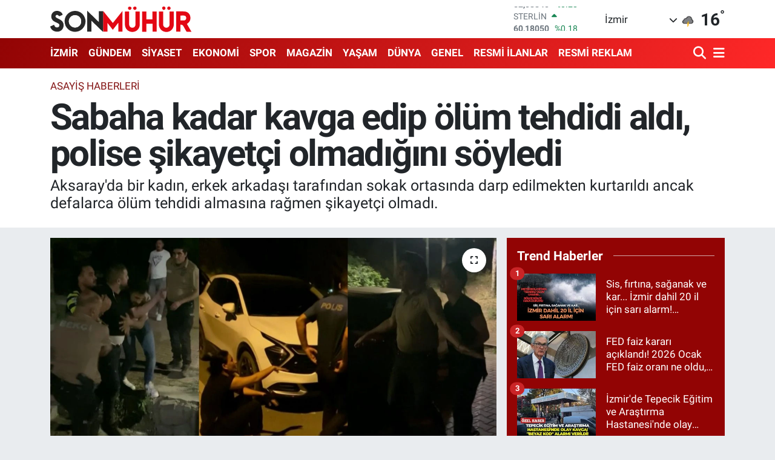

--- FILE ---
content_type: text/html; charset=UTF-8
request_url: https://www.sonmuhur.com/sabaha-kadar-kavga-edip-olum-tehdidi-aldi-polise-sikayetci-olmadigini-soyledi
body_size: 21741
content:
<!DOCTYPE html>
<html lang="tr" data-theme="flow">
<head>
<link rel="dns-prefetch" href="//www.sonmuhur.com">
<link rel="dns-prefetch" href="//sonmuhurcom.teimg.com">
<link rel="dns-prefetch" href="//static.tebilisim.com">
<link rel="dns-prefetch" href="//cdn.p.analitik.bik.gov.tr">
<link rel="dns-prefetch" href="//www.googletagmanager.com">
<link rel="dns-prefetch" href="//mc.yandex.ru">
<link rel="dns-prefetch" href="//cdn2.bildirt.com">
<link rel="dns-prefetch" href="//pagead2.googlesyndication.com">
<link rel="dns-prefetch" href="//api.whatsapp.com">
<link rel="dns-prefetch" href="//www.facebook.com">
<link rel="dns-prefetch" href="//x.com">
<link rel="dns-prefetch" href="//www.linkedin.com">
<link rel="dns-prefetch" href="//pinterest.com">
<link rel="dns-prefetch" href="//t.me">
<link rel="dns-prefetch" href="//news.google.com">
<link rel="dns-prefetch" href="//apps.apple.com">
<link rel="dns-prefetch" href="//play.google.com">
<link rel="dns-prefetch" href="//tebilisim.com">
<link rel="dns-prefetch" href="//www.youtube.com">
<link rel="dns-prefetch" href="//cdn.onesignal.com">

    <meta charset="utf-8">
<title>Sabaha kadar kavga edip ölüm tehdidi aldı, polise şikayetçi olmadığını söyledi - İzmir Haberleri</title>
<meta name="description" content="Aksaray&#039;da bir kadın, erkek arkadaşı tarafından sokak ortasında darp edilmekten kurtarıldı ancak defalarca ölüm tehdidi almasına rağmen şikayetçi olmadı.">
<link rel="canonical" href="https://www.sonmuhur.com/sabaha-kadar-kavga-edip-olum-tehdidi-aldi-polise-sikayetci-olmadigini-soyledi">
<meta name="viewport" content="width=device-width,initial-scale=1">
<meta name="X-UA-Compatible" content="IE=edge">
<meta name="robots" content="max-image-preview:large">
<meta name="theme-color" content="#920404">
<meta name="apple-itunes-app" content="app-id=6593673436">
<meta name="title" content="Sabaha kadar kavga edip ölüm tehdidi aldı, polise şikayetçi olmadığını söyledi">
<meta name="articleSection" content="news">
<meta name="datePublished" content="2024-07-10T04:53:00+03:00">
<meta name="dateModified" content="2024-07-11T09:35:37+03:00">
<meta name="articleAuthor" content="İHA">
<meta name="author" content="İHA">
<link rel="amphtml" href="https://www.sonmuhur.com/sabaha-kadar-kavga-edip-olum-tehdidi-aldi-polise-sikayetci-olmadigini-soyledi/amp">
<meta property="og:site_name" content="Son Mühür - En Güncel İzmir Haberleri, Son Dakika">
<meta property="og:title" content="Sabaha kadar kavga edip ölüm tehdidi aldı, polise şikayetçi olmadığını söyledi">
<meta property="og:description" content="Aksaray&#039;da bir kadın, erkek arkadaşı tarafından sokak ortasında darp edilmekten kurtarıldı ancak defalarca ölüm tehdidi almasına rağmen şikayetçi olmadı.">
<meta property="og:url" content="https://www.sonmuhur.com/sabaha-kadar-kavga-edip-olum-tehdidi-aldi-polise-sikayetci-olmadigini-soyledi">
<meta property="og:image" content="https://sonmuhurcom.teimg.com/crop/1280x720/sonmuhur-com/uploads/2024/07/sabaha-kadar-kavga-edip-olum-tehdidi-aldi-polise-sikayetci-olmadigini-soyledi.jpg">
<meta property="og:image:width" content="1280">
<meta property="og:image:height" content="720">
<meta property="og:image:alt" content="Sabaha kadar kavga edip ölüm tehdidi aldı, polise şikayetçi olmadığını söyledi">
<meta property="og:article:published_time" content="2024-07-10T04:53:00+03:00">
<meta property="og:article:modified_time" content="2024-07-11T09:35:37+03:00">
<meta property="og:type" content="article">
<meta name="twitter:card" content="summary_large_image">
<meta name="twitter:title" content="Sabaha kadar kavga edip ölüm tehdidi aldı, polise şikayetçi olmadığını söyledi">
<meta name="twitter:description" content="Aksaray&#039;da bir kadın, erkek arkadaşı tarafından sokak ortasında darp edilmekten kurtarıldı ancak defalarca ölüm tehdidi almasına rağmen şikayetçi olmadı.">
<meta name="twitter:image" content="https://sonmuhurcom.teimg.com/crop/1280x720/sonmuhur-com/uploads/2024/07/sabaha-kadar-kavga-edip-olum-tehdidi-aldi-polise-sikayetci-olmadigini-soyledi.jpg">
<meta name="twitter:url" content="https://www.sonmuhur.com/sabaha-kadar-kavga-edip-olum-tehdidi-aldi-polise-sikayetci-olmadigini-soyledi">
<link rel="shortcut icon" type="image/x-icon" href="https://sonmuhurcom.teimg.com/sonmuhur-com/uploads/2024/11/fav-1.png">
<link rel="manifest" href="https://www.sonmuhur.com/manifest.json?v=6.6.4" />
<link rel="preload" href="https://static.tebilisim.com/flow/assets/css/font-awesome/fa-solid-900.woff2" as="font" type="font/woff2" crossorigin />
<link rel="preload" href="https://static.tebilisim.com/flow/assets/css/font-awesome/fa-brands-400.woff2" as="font" type="font/woff2" crossorigin />
<link rel="preload" href="https://static.tebilisim.com/flow/assets/css/weather-icons/font/weathericons-regular-webfont.woff2" as="font" type="font/woff2" crossorigin />
<link rel="preload" href="https://static.tebilisim.com/flow/vendor/te/fonts/roboto/KFOlCnqEu92Fr1MmEU9fBBc4AMP6lQ.woff2" as="font" type="font/woff2" crossorigin />
<link rel="preload" href="https://static.tebilisim.com/flow/vendor/te/fonts/roboto/KFOlCnqEu92Fr1MmEU9fChc4AMP6lbBP.woff2" as="font" type="font/woff2" crossorigin />
<link rel="preload" href="https://static.tebilisim.com/flow/vendor/te/fonts/roboto/KFOlCnqEu92Fr1MmWUlfBBc4AMP6lQ.woff2" as="font" type="font/woff2" crossorigin />
<link rel="preload" href="https://static.tebilisim.com/flow/vendor/te/fonts/roboto/KFOlCnqEu92Fr1MmWUlfChc4AMP6lbBP.woff2" as="font" type="font/woff2" crossorigin />
<link rel="preload" href="https://static.tebilisim.com/flow/vendor/te/fonts/roboto/KFOmCnqEu92Fr1Mu4mxKKTU1Kg.woff2" as="font" type="font/woff2" crossorigin />
<link rel="preload" href="https://static.tebilisim.com/flow/vendor/te/fonts/roboto/KFOmCnqEu92Fr1Mu7GxKKTU1Kvnz.woff2" as="font" type="font/woff2" crossorigin />


<link rel="preload" as="style" href="https://static.tebilisim.com/flow/vendor/te/fonts/roboto.css?v=6.6.4">
<link rel="stylesheet" href="https://static.tebilisim.com/flow/vendor/te/fonts/roboto.css?v=6.6.4">

<link rel="preload" as="image" href="https://sonmuhurcom.teimg.com/crop/1280x720/sonmuhur-com/uploads/2024/07/sabaha-kadar-kavga-edip-olum-tehdidi-aldi-polise-sikayetci-olmadigini-soyledi.jpg">
<style>:root {
        --te-link-color: #333;
        --te-link-hover-color: #000;
        --te-font: "Roboto";
        --te-secondary-font: "Roboto";
        --te-h1-font-size: 60px;
        --te-color: #920404;
        --te-hover-color: #ff2828;
        --mm-ocd-width: 85%!important; /*  Mobil Menü Genişliği */
        --swiper-theme-color: var(--te-color)!important;
        --header-13-color: #ffc107;
    }</style><link rel="preload" as="style" href="https://static.tebilisim.com/flow/assets/vendor/bootstrap/css/bootstrap.min.css?v=6.6.4">
<link rel="stylesheet" href="https://static.tebilisim.com/flow/assets/vendor/bootstrap/css/bootstrap.min.css?v=6.6.4">
<link rel="preload" as="style" href="https://static.tebilisim.com/flow/assets/css/app6.6.4.min.css">
<link rel="stylesheet" href="https://static.tebilisim.com/flow/assets/css/app6.6.4.min.css">



<script type="application/ld+json">{"@context":"https:\/\/schema.org","@type":"WebSite","url":"https:\/\/www.sonmuhur.com","potentialAction":{"@type":"SearchAction","target":"https:\/\/www.sonmuhur.com\/arama?q={query}","query-input":"required name=query"}}</script>

<script type="application/ld+json">{"@context":"https:\/\/schema.org","@type":"NewsMediaOrganization","url":"https:\/\/www.sonmuhur.com","name":"Son M\u00fch\u00fcr Haber","logo":"https:\/\/sonmuhurcom.teimg.com\/sonmuhur-com\/uploads\/2025\/01\/son-muhur-logo-1.svg"}</script>

<script type="application/ld+json">{"@context":"https:\/\/schema.org","@graph":[{"@type":"SiteNavigationElement","name":"Ana Sayfa","url":"https:\/\/www.sonmuhur.com","@id":"https:\/\/www.sonmuhur.com"},{"@type":"SiteNavigationElement","name":"G\u00dcNDEM HABERLER\u0130","url":"https:\/\/www.sonmuhur.com\/gundem-haberleri","@id":"https:\/\/www.sonmuhur.com\/gundem-haberleri"},{"@type":"SiteNavigationElement","name":"D\u00dcNYA HABERLER\u0130","url":"https:\/\/www.sonmuhur.com\/dunya-haberleri","@id":"https:\/\/www.sonmuhur.com\/dunya-haberleri"},{"@type":"SiteNavigationElement","name":"MAGAZ\u0130N HABERLER\u0130","url":"https:\/\/www.sonmuhur.com\/magazin-haberleri","@id":"https:\/\/www.sonmuhur.com\/magazin-haberleri"},{"@type":"SiteNavigationElement","name":"SPOR HABERLER\u0130","url":"https:\/\/www.sonmuhur.com\/spor-haberleri","@id":"https:\/\/www.sonmuhur.com\/spor-haberleri"},{"@type":"SiteNavigationElement","name":"EKONOM\u0130 HABERLER\u0130","url":"https:\/\/www.sonmuhur.com\/ekonomi-haberleri","@id":"https:\/\/www.sonmuhur.com\/ekonomi-haberleri"},{"@type":"SiteNavigationElement","name":"S\u0130YASET HABERLER\u0130","url":"https:\/\/www.sonmuhur.com\/siyaset-haberleri","@id":"https:\/\/www.sonmuhur.com\/siyaset-haberleri"},{"@type":"SiteNavigationElement","name":"K\u00dcLT\u00dcR VE SANAT HABERLER\u0130","url":"https:\/\/www.sonmuhur.com\/kultur-ve-sanat-haberleri","@id":"https:\/\/www.sonmuhur.com\/kultur-ve-sanat-haberleri"},{"@type":"SiteNavigationElement","name":"YEREL Y\u00d6NET\u0130M  HABERLER\u0130","url":"https:\/\/www.sonmuhur.com\/yerel-yonetim-haberleri","@id":"https:\/\/www.sonmuhur.com\/yerel-yonetim-haberleri"},{"@type":"SiteNavigationElement","name":"YEREL HABERLER","url":"https:\/\/www.sonmuhur.com\/yerel-haberler","@id":"https:\/\/www.sonmuhur.com\/yerel-haberler"},{"@type":"SiteNavigationElement","name":"GENEL HABERLER","url":"https:\/\/www.sonmuhur.com\/genel-haberler","@id":"https:\/\/www.sonmuhur.com\/genel-haberler"},{"@type":"SiteNavigationElement","name":"ASAY\u0130\u015e HABERLER\u0130","url":"https:\/\/www.sonmuhur.com\/asayis-haberleri","@id":"https:\/\/www.sonmuhur.com\/asayis-haberleri"},{"@type":"SiteNavigationElement","name":"B\u0130L\u0130M VE TEKNOLOJ\u0130 HABERLER\u0130","url":"https:\/\/www.sonmuhur.com\/bilim-ve-teknoloji-haberleri","@id":"https:\/\/www.sonmuhur.com\/bilim-ve-teknoloji-haberleri"},{"@type":"SiteNavigationElement","name":"E\u011e\u0130T\u0130M HABERLER\u0130","url":"https:\/\/www.sonmuhur.com\/egitim-haberleri","@id":"https:\/\/www.sonmuhur.com\/egitim-haberleri"},{"@type":"SiteNavigationElement","name":"\u00c7EVRE HABERLER\u0130","url":"https:\/\/www.sonmuhur.com\/cevre-haberleri","@id":"https:\/\/www.sonmuhur.com\/cevre-haberleri"},{"@type":"SiteNavigationElement","name":"FLA\u015e HABERLER","url":"https:\/\/www.sonmuhur.com\/flas-haberler","@id":"https:\/\/www.sonmuhur.com\/flas-haberler"},{"@type":"SiteNavigationElement","name":"YA\u015eAM HABERLER\u0130","url":"https:\/\/www.sonmuhur.com\/yasam-haberleri","@id":"https:\/\/www.sonmuhur.com\/yasam-haberleri"},{"@type":"SiteNavigationElement","name":"SA\u011eLIK HABERLER\u0130","url":"https:\/\/www.sonmuhur.com\/saglik-haberleri","@id":"https:\/\/www.sonmuhur.com\/saglik-haberleri"},{"@type":"SiteNavigationElement","name":"S\u0130NEMA VE TELEV\u0130ZYON HABERLER\u0130","url":"https:\/\/www.sonmuhur.com\/sinema-ve-televizyon-haberleri","@id":"https:\/\/www.sonmuhur.com\/sinema-ve-televizyon-haberleri"},{"@type":"SiteNavigationElement","name":"\u00d6TEK\u0130 G\u00dcNDEM HABERLER\u0130","url":"https:\/\/www.sonmuhur.com\/oteki-gundem-haberleri","@id":"https:\/\/www.sonmuhur.com\/oteki-gundem-haberleri"},{"@type":"SiteNavigationElement","name":"RESM\u0130 \u0130LANLAR","url":"https:\/\/www.sonmuhur.com\/resmi-ilanlar","@id":"https:\/\/www.sonmuhur.com\/resmi-ilanlar"},{"@type":"SiteNavigationElement","name":"RESM\u0130 REKLAM","url":"https:\/\/www.sonmuhur.com\/resmi-reklam","@id":"https:\/\/www.sonmuhur.com\/resmi-reklam"},{"@type":"SiteNavigationElement","name":"\u0130LET\u0130\u015e\u0130M","url":"https:\/\/www.sonmuhur.com\/iletisim","@id":"https:\/\/www.sonmuhur.com\/iletisim"},{"@type":"SiteNavigationElement","name":"G\u0130ZL\u0130L\u0130K S\u00d6ZLE\u015eMES\u0130","url":"https:\/\/www.sonmuhur.com\/gizlilik-sozlesmesi","@id":"https:\/\/www.sonmuhur.com\/gizlilik-sozlesmesi"},{"@type":"SiteNavigationElement","name":"Yazarlar","url":"https:\/\/www.sonmuhur.com\/yazarlar","@id":"https:\/\/www.sonmuhur.com\/yazarlar"},{"@type":"SiteNavigationElement","name":"Foto Galeri","url":"https:\/\/www.sonmuhur.com\/foto-galeri","@id":"https:\/\/www.sonmuhur.com\/foto-galeri"},{"@type":"SiteNavigationElement","name":"Video Galeri","url":"https:\/\/www.sonmuhur.com\/video","@id":"https:\/\/www.sonmuhur.com\/video"},{"@type":"SiteNavigationElement","name":"Biyografiler","url":"https:\/\/www.sonmuhur.com\/biyografi","@id":"https:\/\/www.sonmuhur.com\/biyografi"},{"@type":"SiteNavigationElement","name":"Seri \u0130lanlar","url":"https:\/\/www.sonmuhur.com\/ilan","@id":"https:\/\/www.sonmuhur.com\/ilan"},{"@type":"SiteNavigationElement","name":"Vefatlar","url":"https:\/\/www.sonmuhur.com\/vefat","@id":"https:\/\/www.sonmuhur.com\/vefat"},{"@type":"SiteNavigationElement","name":"R\u00f6portajlar","url":"https:\/\/www.sonmuhur.com\/roportaj","@id":"https:\/\/www.sonmuhur.com\/roportaj"},{"@type":"SiteNavigationElement","name":"Anketler","url":"https:\/\/www.sonmuhur.com\/anketler","@id":"https:\/\/www.sonmuhur.com\/anketler"},{"@type":"SiteNavigationElement","name":"Alia\u011fa Bug\u00fcn, Yar\u0131n ve 1 Haftal\u0131k Hava Durumu Tahmini","url":"https:\/\/www.sonmuhur.com\/aliaga-hava-durumu","@id":"https:\/\/www.sonmuhur.com\/aliaga-hava-durumu"},{"@type":"SiteNavigationElement","name":"Alia\u011fa Namaz Vakitleri","url":"https:\/\/www.sonmuhur.com\/aliaga-namaz-vakitleri","@id":"https:\/\/www.sonmuhur.com\/aliaga-namaz-vakitleri"},{"@type":"SiteNavigationElement","name":"Puan Durumu ve Fikst\u00fcr","url":"https:\/\/www.sonmuhur.com\/futbol\/super-lig-puan-durumu-ve-fikstur","@id":"https:\/\/www.sonmuhur.com\/futbol\/super-lig-puan-durumu-ve-fikstur"}]}</script>

<script type="application/ld+json">{"@context":"https:\/\/schema.org","@type":"BreadcrumbList","itemListElement":[{"@type":"ListItem","position":1,"item":{"@type":"Thing","@id":"https:\/\/www.sonmuhur.com","name":"Haberler"}},{"@type":"ListItem","position":2,"item":{"@type":"Thing","@id":"https:\/\/www.sonmuhur.com\/asayis-haberleri","name":"ASAY\u0130\u015e HABERLER\u0130"}},{"@type":"ListItem","position":3,"item":{"@type":"Thing","@id":"https:\/\/www.sonmuhur.com\/sabaha-kadar-kavga-edip-olum-tehdidi-aldi-polise-sikayetci-olmadigini-soyledi","name":"Sabaha kadar kavga edip \u00f6l\u00fcm tehdidi ald\u0131, polise \u015fikayet\u00e7i olmad\u0131\u011f\u0131n\u0131 s\u00f6yledi"}}]}</script>
<script type="application/ld+json">{"@context":"https:\/\/schema.org","@type":"NewsArticle","headline":"Sabaha kadar kavga edip \u00f6l\u00fcm tehdidi ald\u0131, polise \u015fikayet\u00e7i olmad\u0131\u011f\u0131n\u0131 s\u00f6yledi","articleSection":"ASAY\u0130\u015e HABERLER\u0130","dateCreated":"2024-07-10T04:53:00+03:00","datePublished":"2024-07-10T04:53:00+03:00","dateModified":"2024-07-11T09:35:37+03:00","wordCount":293,"genre":"news","mainEntityOfPage":{"@type":"WebPage","@id":"https:\/\/www.sonmuhur.com\/sabaha-kadar-kavga-edip-olum-tehdidi-aldi-polise-sikayetci-olmadigini-soyledi"},"articleBody":"Aksaray\u2019da bir kad\u0131n, erkek arkada\u015f\u0131 taraf\u0131ndan sokak ortas\u0131nda darp edilmek \u00fczereyken bek\u00e7iler taraf\u0131ndan kurtar\u0131ld\u0131 ancak defalarca \u00f6l\u00fcm tehdidi almas\u0131na ra\u011fmen \u015fikayet\u00e7i olmad\u0131. Olay, K\u0131l\u0131\u00e7aslan Mahallesi K\u0131l\u0131\u00e7aslan Park\u0131'nda ya\u015fand\u0131. Edinilen bilgilere g\u00f6re, G.O. (32) ve erkek arkada\u015f\u0131 R.G. (38) aras\u0131nda para ve k\u0131skan\u00e7l\u0131k nedeniyle ba\u015flayan tart\u0131\u015fma, parkta kavgaya d\u00f6n\u00fc\u015ft\u00fc. Bek\u00e7iler ve vatanda\u015flar\u0131n m\u00fcdahalesiyle darp edilmekten kurtulan kad\u0131n, erkek arkada\u015f\u0131n\u0131n tehditlerine maruz kald\u0131.\r\n\r\nOlay yerine gelen polis ekipleri, R.G.'yi g\u00f6zalt\u0131na almak istedi. Bu s\u0131rada R.G., \"Seni \u00f6ld\u00fcrece\u011fim. Polis de gelse, jandarma da gelse seni \u00f6ld\u00fcrece\u011fim\" diyerek tehditler savurdu. G.O. ise, \"\u00d6ld\u00fcr, anam\u0131n engelli maa\u015f\u0131na m\u0131 kald\u0131n?\" diye kar\u015f\u0131l\u0131k verdi. Polis ekiplerinin m\u00fcdahalesiyle R.G. sakinle\u015ftirilmeye \u00e7al\u0131\u015f\u0131l\u0131rken, kad\u0131n \u015fikayet\u00e7i olmad\u0131\u011f\u0131n\u0131 belirtti. Bunun \u00fczerine polis ve bek\u00e7iler, d\u00fczenledikleri tutanakla \u015fah\u0131slar\u0131 serbest b\u0131rakt\u0131 ve \u00e7ift parktan el ele ayr\u0131ld\u0131.\r\n\r\nYar\u0131m saat sonra 112 Acil \u00c7a\u011fr\u0131 Merkezi'ne ayn\u0131 yerden tekrar ihbar geldi. Polis ekipleri parka gittiklerinde ayn\u0131 \u00e7iftin tekrar kavga etti\u011fini g\u00f6rd\u00fc. R.G., polis memurlar\u0131na \"Al\u0131n bunu g\u00f6t\u00fcr\u00fcn \u00f6ld\u00fcr\u00fcr\u00fcm\" diye tehdit etti. Polis ekipleri R.G.'yi g\u00f6zalt\u0131na al\u0131rken, G.O. yine \u015fikayet\u00e7i olmad\u0131\u011f\u0131n\u0131 ifade etti. \u00c7ift, d\u00fczenlenen tutana\u011f\u0131n ard\u0131ndan serbest b\u0131rak\u0131ld\u0131.\r\n\r\nBir saat sonra ayn\u0131 yerden \u00fc\u00e7\u00fcnc\u00fc kez ihbar alan polis, yine ayn\u0131 \u00e7ifti kavga ederken buldu. Polis ekipleri taraf\u0131ndan tekrar i\u015flem yap\u0131lan \u00e7ift, \u015fikayet olmamas\u0131 nedeniyle serbest b\u0131rak\u0131ld\u0131.","description":"Aksaray'da bir kad\u0131n, erkek arkada\u015f\u0131 taraf\u0131ndan sokak ortas\u0131nda darp edilmekten kurtar\u0131ld\u0131 ancak defalarca \u00f6l\u00fcm tehdidi almas\u0131na ra\u011fmen \u015fikayet\u00e7i olmad\u0131.","inLanguage":"tr-TR","keywords":[],"image":{"@type":"ImageObject","url":"https:\/\/sonmuhurcom.teimg.com\/crop\/1280x720\/sonmuhur-com\/uploads\/2024\/07\/sabaha-kadar-kavga-edip-olum-tehdidi-aldi-polise-sikayetci-olmadigini-soyledi.jpg","width":"1280","height":"720","caption":"Sabaha kadar kavga edip \u00f6l\u00fcm tehdidi ald\u0131, polise \u015fikayet\u00e7i olmad\u0131\u011f\u0131n\u0131 s\u00f6yledi"},"publishingPrinciples":"https:\/\/www.sonmuhur.com\/gizlilik-sozlesmesi","isFamilyFriendly":"http:\/\/schema.org\/True","isAccessibleForFree":"http:\/\/schema.org\/True","publisher":{"@type":"Organization","name":"Son M\u00fch\u00fcr Haber","image":"https:\/\/sonmuhurcom.teimg.com\/sonmuhur-com\/uploads\/2025\/01\/son-muhur-logo-1.svg","logo":{"@type":"ImageObject","url":"https:\/\/sonmuhurcom.teimg.com\/sonmuhur-com\/uploads\/2025\/01\/son-muhur-logo-1.svg","width":"640","height":"375"}},"author":{"@type":"Person","name":"Ahmet Yasin Azizo\u011flu","honorificPrefix":"","jobTitle":"Gazeteci | Edit\u00f6r","url":null}}</script>





<script data-cfasync="false">!function(){var t=document.createElement("script");t.setAttribute("src",'https://cdn.p.analitik.bik.gov.tr/tracker'+(typeof Intl!=="undefined"?(typeof (Intl||"").PluralRules!=="undefined"?'1':typeof Promise!=="undefined"?'2':typeof MutationObserver!=='undefined'?'3':'4'):'4')+'.js'),t.setAttribute("data-website-id","711cc854-5434-4963-b7a8-0b18b11a039e"),t.setAttribute("data-host-url",'//711cc854-5434-4963-b7a8-0b18b11a039e.collector.p.analitik.bik.gov.tr'),document.head.appendChild(t)}();</script>
<script>var script = document.createElement("script");script.src="//cdn-v2.p.analitik.bik.gov.tr/t-"+(typeof self !== "undefined" && self.crypto && typeof self.crypto.randomUUID === "function" ? "1-" : typeof Promise !== "undefined" ? "2-" : "3-")+"sonmuhur-com-"+"0"+".js";document.head.appendChild(script);</script>
<!-- Google tag (gtag.js) -->
<script async src="https://www.googletagmanager.com/gtag/js?id=G-4JQGGV76WZ"></script>
<script>
  window.dataLayer = window.dataLayer || [];
  function gtag(){dataLayer.push(arguments);}
  gtag('js', new Date());

  gtag('config', 'G-4JQGGV76WZ');
  gtag('config', 'AW-608092450');
</script>
<!-- Yandex.Metrika counter -->
<script type="text/javascript" data-cfasync="false">
   (function(m,e,t,r,i,k,a){m[i]=m[i]||function(){(m[i].a=m[i].a||[]).push(arguments)};
   m[i].l=1*new Date();
   for (var j = 0; j < document.scripts.length; j++) {if (document.scripts[j].src === r) { return; }}
   k=e.createElement(t),a=e.getElementsByTagName(t)[0],k.async=1,k.src=r,a.parentNode.insertBefore(k,a)})
   (window, document, "script", "https://mc.yandex.ru/metrika/tag.js", "ym");

   ym(98736002, "init", {
        clickmap:true,
        trackLinks:true,
        accurateTrackBounce:true,
        webvisor:true
   });
</script>
<noscript><div><img src="https://mc.yandex.ru/watch/98736002" style="position:absolute; left:-9999px;" alt="" /></div></noscript>
<!-- /Yandex.Metrika counter -->
<link rel="manifest" href="/manifest.json?data=Bildirt">
<script>var uygulamaid="235887-3157-2947-4748-6523-6";</script>
<script src="https://cdn2.bildirt.com/BildirtSDKfiles.js"></script>
<script async="" src="https://pagead2.googlesyndication.com/pagead/js/adsbygoogle.js?client=ca-pub-8613691652929429" crossorigin="anonymous"></script>



<script async data-cfasync="false"
	src="https://www.googletagmanager.com/gtag/js?id=G-4JQGGV76WZ"></script>
<script data-cfasync="false">
	window.dataLayer = window.dataLayer || [];
	  function gtag(){dataLayer.push(arguments);}
	  gtag('js', new Date());
	  gtag('config', 'G-4JQGGV76WZ');
</script>




</head>




<body class="d-flex flex-column min-vh-100">

    
    

    <header class="header-1">
    <nav class="top-header navbar navbar-expand-lg navbar-light shadow-sm bg-white py-1">
        <div class="container">
                            <a class="navbar-brand me-0" href="/" title="Son Mühür - En Güncel İzmir Haberleri, Son Dakika">
                <img src="https://sonmuhurcom.teimg.com/sonmuhur-com/uploads/2025/01/son-muhur-logo-1.svg" alt="Son Mühür - En Güncel İzmir Haberleri, Son Dakika" width="234" height="40" class="light-mode img-fluid flow-logo">
<img src="https://sonmuhurcom.teimg.com/sonmuhur-com/uploads/2025/01/son-muhur-logo-light.svg" alt="Son Mühür - En Güncel İzmir Haberleri, Son Dakika" width="234" height="40" class="dark-mode img-fluid flow-logo d-none">

            </a>
                                    <div class="header-widgets d-lg-flex justify-content-end align-items-center d-none">
                <div class="position-relative overflow-hidden" style="height: 40px;">
                    <!-- PİYASALAR -->
        <div class="newsticker mini">
        <ul class="newsticker__h4 list-unstyled text-secondary" data-header="1">
            <li class="newsticker__item col dolar">
                <div>DOLAR <span class="text-success"><i class="fa fa-caret-up ms-1"></i></span> </div>
                <div class="fw-bold mb-0 d-inline-block">43,41970</div>
                <span class="d-inline-block ms-2 text-success">%0.03</span>
            </li>
            <li class="newsticker__item col euro">
                <div>EURO <span class="text-success"><i class="fa fa-caret-up ms-1"></i></span> </div>
                <div class="fw-bold mb-0 d-inline-block">52,08840</div><span
                    class="d-inline-block ms-2 text-success">%0.28</span>
            </li>
            <li class="newsticker__item col sterlin">
                <div>STERLİN <span class="text-success"><i class="fa fa-caret-up ms-1"></i></span> </div>
                <div class="fw-bold mb-0 d-inline-block">60,18050</div><span
                    class="d-inline-block ms-2 text-success">%0.18</span>
            </li>
            <li class="newsticker__item col altin">
                <div>G.ALTIN <span class="text-danger"><i class="fa fa-caret-down ms-1"></i></span> </div>
                <div class="fw-bold mb-0 d-inline-block">7493,06000</div>
                <span class="d-inline-block ms-2 text-danger">%-0.3</span>
            </li>
            <li class="newsticker__item col bist">
                <div>BİST100 <span class="text-success"><i class="fa fa-caret-up ms-1"></i></span> </div>
                <div class="fw-bold mb-0 d-inline-block">13.831,00</div>
                <span class="d-inline-block ms-2 text-success">%316</span>
            </li>
            <li class="newsticker__item col btc">
                <div>BITCOIN <span class="text-danger"><i class="fa fa-caret-down ms-1"></i></span> </div>
                <div class="fw-bold mb-0 d-inline-block">84.233,81</div>
                <span class="d-inline-block ms-2 text-danger">%-6.6</span>
            </li>
        </ul>
    </div>
    

                </div>
                <div class="weather-top d-none d-lg-flex justify-content-between align-items-center ms-4 weather-widget mini">
                    <!-- HAVA DURUMU -->

<input type="hidden" name="widget_setting_weathercity" value="38.35916930,27.26761160" />

            <div class="weather mx-1">
            <div class="custom-selectbox " onclick="toggleDropdown(this)" style="width: 120px">
    <div class="d-flex justify-content-between align-items-center">
        <span style="">İzmir</span>
        <i class="fas fa-chevron-down" style="font-size: 14px"></i>
    </div>
    <ul class="bg-white text-dark overflow-widget" style="min-height: 100px; max-height: 300px">
                        <li>
            <a href="https://www.sonmuhur.com/adana-hava-durumu" title="Adana Hava Durumu" class="text-dark">
                Adana
            </a>
        </li>
                        <li>
            <a href="https://www.sonmuhur.com/adiyaman-hava-durumu" title="Adıyaman Hava Durumu" class="text-dark">
                Adıyaman
            </a>
        </li>
                        <li>
            <a href="https://www.sonmuhur.com/afyonkarahisar-hava-durumu" title="Afyonkarahisar Hava Durumu" class="text-dark">
                Afyonkarahisar
            </a>
        </li>
                        <li>
            <a href="https://www.sonmuhur.com/agri-hava-durumu" title="Ağrı Hava Durumu" class="text-dark">
                Ağrı
            </a>
        </li>
                        <li>
            <a href="https://www.sonmuhur.com/aksaray-hava-durumu" title="Aksaray Hava Durumu" class="text-dark">
                Aksaray
            </a>
        </li>
                        <li>
            <a href="https://www.sonmuhur.com/amasya-hava-durumu" title="Amasya Hava Durumu" class="text-dark">
                Amasya
            </a>
        </li>
                        <li>
            <a href="https://www.sonmuhur.com/ankara-hava-durumu" title="Ankara Hava Durumu" class="text-dark">
                Ankara
            </a>
        </li>
                        <li>
            <a href="https://www.sonmuhur.com/antalya-hava-durumu" title="Antalya Hava Durumu" class="text-dark">
                Antalya
            </a>
        </li>
                        <li>
            <a href="https://www.sonmuhur.com/ardahan-hava-durumu" title="Ardahan Hava Durumu" class="text-dark">
                Ardahan
            </a>
        </li>
                        <li>
            <a href="https://www.sonmuhur.com/artvin-hava-durumu" title="Artvin Hava Durumu" class="text-dark">
                Artvin
            </a>
        </li>
                        <li>
            <a href="https://www.sonmuhur.com/aydin-hava-durumu" title="Aydın Hava Durumu" class="text-dark">
                Aydın
            </a>
        </li>
                        <li>
            <a href="https://www.sonmuhur.com/balikesir-hava-durumu" title="Balıkesir Hava Durumu" class="text-dark">
                Balıkesir
            </a>
        </li>
                        <li>
            <a href="https://www.sonmuhur.com/bartin-hava-durumu" title="Bartın Hava Durumu" class="text-dark">
                Bartın
            </a>
        </li>
                        <li>
            <a href="https://www.sonmuhur.com/batman-hava-durumu" title="Batman Hava Durumu" class="text-dark">
                Batman
            </a>
        </li>
                        <li>
            <a href="https://www.sonmuhur.com/bayburt-hava-durumu" title="Bayburt Hava Durumu" class="text-dark">
                Bayburt
            </a>
        </li>
                        <li>
            <a href="https://www.sonmuhur.com/bilecik-hava-durumu" title="Bilecik Hava Durumu" class="text-dark">
                Bilecik
            </a>
        </li>
                        <li>
            <a href="https://www.sonmuhur.com/bingol-hava-durumu" title="Bingöl Hava Durumu" class="text-dark">
                Bingöl
            </a>
        </li>
                        <li>
            <a href="https://www.sonmuhur.com/bitlis-hava-durumu" title="Bitlis Hava Durumu" class="text-dark">
                Bitlis
            </a>
        </li>
                        <li>
            <a href="https://www.sonmuhur.com/bolu-hava-durumu" title="Bolu Hava Durumu" class="text-dark">
                Bolu
            </a>
        </li>
                        <li>
            <a href="https://www.sonmuhur.com/burdur-hava-durumu" title="Burdur Hava Durumu" class="text-dark">
                Burdur
            </a>
        </li>
                        <li>
            <a href="https://www.sonmuhur.com/bursa-hava-durumu" title="Bursa Hava Durumu" class="text-dark">
                Bursa
            </a>
        </li>
                        <li>
            <a href="https://www.sonmuhur.com/canakkale-hava-durumu" title="Çanakkale Hava Durumu" class="text-dark">
                Çanakkale
            </a>
        </li>
                        <li>
            <a href="https://www.sonmuhur.com/cankiri-hava-durumu" title="Çankırı Hava Durumu" class="text-dark">
                Çankırı
            </a>
        </li>
                        <li>
            <a href="https://www.sonmuhur.com/corum-hava-durumu" title="Çorum Hava Durumu" class="text-dark">
                Çorum
            </a>
        </li>
                        <li>
            <a href="https://www.sonmuhur.com/denizli-hava-durumu" title="Denizli Hava Durumu" class="text-dark">
                Denizli
            </a>
        </li>
                        <li>
            <a href="https://www.sonmuhur.com/diyarbakir-hava-durumu" title="Diyarbakır Hava Durumu" class="text-dark">
                Diyarbakır
            </a>
        </li>
                        <li>
            <a href="https://www.sonmuhur.com/duzce-hava-durumu" title="Düzce Hava Durumu" class="text-dark">
                Düzce
            </a>
        </li>
                        <li>
            <a href="https://www.sonmuhur.com/edirne-hava-durumu" title="Edirne Hava Durumu" class="text-dark">
                Edirne
            </a>
        </li>
                        <li>
            <a href="https://www.sonmuhur.com/elazig-hava-durumu" title="Elazığ Hava Durumu" class="text-dark">
                Elazığ
            </a>
        </li>
                        <li>
            <a href="https://www.sonmuhur.com/erzincan-hava-durumu" title="Erzincan Hava Durumu" class="text-dark">
                Erzincan
            </a>
        </li>
                        <li>
            <a href="https://www.sonmuhur.com/erzurum-hava-durumu" title="Erzurum Hava Durumu" class="text-dark">
                Erzurum
            </a>
        </li>
                        <li>
            <a href="https://www.sonmuhur.com/eskisehir-hava-durumu" title="Eskişehir Hava Durumu" class="text-dark">
                Eskişehir
            </a>
        </li>
                        <li>
            <a href="https://www.sonmuhur.com/gaziantep-hava-durumu" title="Gaziantep Hava Durumu" class="text-dark">
                Gaziantep
            </a>
        </li>
                        <li>
            <a href="https://www.sonmuhur.com/giresun-hava-durumu" title="Giresun Hava Durumu" class="text-dark">
                Giresun
            </a>
        </li>
                        <li>
            <a href="https://www.sonmuhur.com/gumushane-hava-durumu" title="Gümüşhane Hava Durumu" class="text-dark">
                Gümüşhane
            </a>
        </li>
                        <li>
            <a href="https://www.sonmuhur.com/hakkari-hava-durumu" title="Hakkâri Hava Durumu" class="text-dark">
                Hakkâri
            </a>
        </li>
                        <li>
            <a href="https://www.sonmuhur.com/hatay-hava-durumu" title="Hatay Hava Durumu" class="text-dark">
                Hatay
            </a>
        </li>
                        <li>
            <a href="https://www.sonmuhur.com/igdir-hava-durumu" title="Iğdır Hava Durumu" class="text-dark">
                Iğdır
            </a>
        </li>
                        <li>
            <a href="https://www.sonmuhur.com/isparta-hava-durumu" title="Isparta Hava Durumu" class="text-dark">
                Isparta
            </a>
        </li>
                        <li>
            <a href="https://www.sonmuhur.com/istanbul-hava-durumu" title="İstanbul Hava Durumu" class="text-dark">
                İstanbul
            </a>
        </li>
                        <li>
            <a href="https://www.sonmuhur.com/izmir-hava-durumu" title="İzmir Hava Durumu" class="text-dark">
                İzmir
            </a>
        </li>
                        <li>
            <a href="https://www.sonmuhur.com/kahramanmaras-hava-durumu" title="Kahramanmaraş Hava Durumu" class="text-dark">
                Kahramanmaraş
            </a>
        </li>
                        <li>
            <a href="https://www.sonmuhur.com/karabuk-hava-durumu" title="Karabük Hava Durumu" class="text-dark">
                Karabük
            </a>
        </li>
                        <li>
            <a href="https://www.sonmuhur.com/karaman-hava-durumu" title="Karaman Hava Durumu" class="text-dark">
                Karaman
            </a>
        </li>
                        <li>
            <a href="https://www.sonmuhur.com/kars-hava-durumu" title="Kars Hava Durumu" class="text-dark">
                Kars
            </a>
        </li>
                        <li>
            <a href="https://www.sonmuhur.com/kastamonu-hava-durumu" title="Kastamonu Hava Durumu" class="text-dark">
                Kastamonu
            </a>
        </li>
                        <li>
            <a href="https://www.sonmuhur.com/kayseri-hava-durumu" title="Kayseri Hava Durumu" class="text-dark">
                Kayseri
            </a>
        </li>
                        <li>
            <a href="https://www.sonmuhur.com/kilis-hava-durumu" title="Kilis Hava Durumu" class="text-dark">
                Kilis
            </a>
        </li>
                        <li>
            <a href="https://www.sonmuhur.com/kirikkale-hava-durumu" title="Kırıkkale Hava Durumu" class="text-dark">
                Kırıkkale
            </a>
        </li>
                        <li>
            <a href="https://www.sonmuhur.com/kirklareli-hava-durumu" title="Kırklareli Hava Durumu" class="text-dark">
                Kırklareli
            </a>
        </li>
                        <li>
            <a href="https://www.sonmuhur.com/kirsehir-hava-durumu" title="Kırşehir Hava Durumu" class="text-dark">
                Kırşehir
            </a>
        </li>
                        <li>
            <a href="https://www.sonmuhur.com/kocaeli-hava-durumu" title="Kocaeli Hava Durumu" class="text-dark">
                Kocaeli
            </a>
        </li>
                        <li>
            <a href="https://www.sonmuhur.com/konya-hava-durumu" title="Konya Hava Durumu" class="text-dark">
                Konya
            </a>
        </li>
                        <li>
            <a href="https://www.sonmuhur.com/kutahya-hava-durumu" title="Kütahya Hava Durumu" class="text-dark">
                Kütahya
            </a>
        </li>
                        <li>
            <a href="https://www.sonmuhur.com/malatya-hava-durumu" title="Malatya Hava Durumu" class="text-dark">
                Malatya
            </a>
        </li>
                        <li>
            <a href="https://www.sonmuhur.com/manisa-hava-durumu" title="Manisa Hava Durumu" class="text-dark">
                Manisa
            </a>
        </li>
                        <li>
            <a href="https://www.sonmuhur.com/mardin-hava-durumu" title="Mardin Hava Durumu" class="text-dark">
                Mardin
            </a>
        </li>
                        <li>
            <a href="https://www.sonmuhur.com/mersin-hava-durumu" title="Mersin Hava Durumu" class="text-dark">
                Mersin
            </a>
        </li>
                        <li>
            <a href="https://www.sonmuhur.com/mugla-hava-durumu" title="Muğla Hava Durumu" class="text-dark">
                Muğla
            </a>
        </li>
                        <li>
            <a href="https://www.sonmuhur.com/mus-hava-durumu" title="Muş Hava Durumu" class="text-dark">
                Muş
            </a>
        </li>
                        <li>
            <a href="https://www.sonmuhur.com/nevsehir-hava-durumu" title="Nevşehir Hava Durumu" class="text-dark">
                Nevşehir
            </a>
        </li>
                        <li>
            <a href="https://www.sonmuhur.com/nigde-hava-durumu" title="Niğde Hava Durumu" class="text-dark">
                Niğde
            </a>
        </li>
                        <li>
            <a href="https://www.sonmuhur.com/ordu-hava-durumu" title="Ordu Hava Durumu" class="text-dark">
                Ordu
            </a>
        </li>
                        <li>
            <a href="https://www.sonmuhur.com/osmaniye-hava-durumu" title="Osmaniye Hava Durumu" class="text-dark">
                Osmaniye
            </a>
        </li>
                        <li>
            <a href="https://www.sonmuhur.com/rize-hava-durumu" title="Rize Hava Durumu" class="text-dark">
                Rize
            </a>
        </li>
                        <li>
            <a href="https://www.sonmuhur.com/sakarya-hava-durumu" title="Sakarya Hava Durumu" class="text-dark">
                Sakarya
            </a>
        </li>
                        <li>
            <a href="https://www.sonmuhur.com/samsun-hava-durumu" title="Samsun Hava Durumu" class="text-dark">
                Samsun
            </a>
        </li>
                        <li>
            <a href="https://www.sonmuhur.com/sanliurfa-hava-durumu" title="Şanlıurfa Hava Durumu" class="text-dark">
                Şanlıurfa
            </a>
        </li>
                        <li>
            <a href="https://www.sonmuhur.com/siirt-hava-durumu" title="Siirt Hava Durumu" class="text-dark">
                Siirt
            </a>
        </li>
                        <li>
            <a href="https://www.sonmuhur.com/sinop-hava-durumu" title="Sinop Hava Durumu" class="text-dark">
                Sinop
            </a>
        </li>
                        <li>
            <a href="https://www.sonmuhur.com/sivas-hava-durumu" title="Sivas Hava Durumu" class="text-dark">
                Sivas
            </a>
        </li>
                        <li>
            <a href="https://www.sonmuhur.com/sirnak-hava-durumu" title="Şırnak Hava Durumu" class="text-dark">
                Şırnak
            </a>
        </li>
                        <li>
            <a href="https://www.sonmuhur.com/tekirdag-hava-durumu" title="Tekirdağ Hava Durumu" class="text-dark">
                Tekirdağ
            </a>
        </li>
                        <li>
            <a href="https://www.sonmuhur.com/tokat-hava-durumu" title="Tokat Hava Durumu" class="text-dark">
                Tokat
            </a>
        </li>
                        <li>
            <a href="https://www.sonmuhur.com/trabzon-hava-durumu" title="Trabzon Hava Durumu" class="text-dark">
                Trabzon
            </a>
        </li>
                        <li>
            <a href="https://www.sonmuhur.com/tunceli-hava-durumu" title="Tunceli Hava Durumu" class="text-dark">
                Tunceli
            </a>
        </li>
                        <li>
            <a href="https://www.sonmuhur.com/usak-hava-durumu" title="Uşak Hava Durumu" class="text-dark">
                Uşak
            </a>
        </li>
                        <li>
            <a href="https://www.sonmuhur.com/van-hava-durumu" title="Van Hava Durumu" class="text-dark">
                Van
            </a>
        </li>
                        <li>
            <a href="https://www.sonmuhur.com/yalova-hava-durumu" title="Yalova Hava Durumu" class="text-dark">
                Yalova
            </a>
        </li>
                        <li>
            <a href="https://www.sonmuhur.com/yozgat-hava-durumu" title="Yozgat Hava Durumu" class="text-dark">
                Yozgat
            </a>
        </li>
                        <li>
            <a href="https://www.sonmuhur.com/zonguldak-hava-durumu" title="Zonguldak Hava Durumu" class="text-dark">
                Zonguldak
            </a>
        </li>
            </ul>
</div>

        </div>
        <div>
            <img src="//cdn.weatherapi.com/weather/64x64/night/389.png" class="condition" width="26" height="26" alt="16" />
        </div>
        <div class="weather-degree h3 mb-0 lead ms-2" data-header="1">
            <span class="degree">16</span><sup>°</sup>
        </div>
    
<div data-location='{"city":"TUXX0014"}' class="d-none"></div>


                </div>
            </div>
                        <ul class="nav d-lg-none px-2">
                
                <li class="nav-item"><a href="/arama" class="me-2" title="Ara"><i class="fa fa-search fa-lg"></i></a></li>
                <li class="nav-item"><a href="#menu" title="Ana Menü"><i class="fa fa-bars fa-lg"></i></a></li>
            </ul>
        </div>
    </nav>
    <div class="main-menu navbar navbar-expand-lg d-none d-lg-block bg-gradient-te py-1">
        <div class="container">
            <ul  class="nav fw-semibold">
        <li class="nav-item   ">
        <a href="https://www.sonmuhur.com/izmir" class="nav-link text-white" target="_self" title="İZMİR">İZMİR</a>
        
    </li>
        <li class="nav-item   ">
        <a href="https://www.sonmuhur.com/gundem" class="nav-link text-white" target="_self" title="GÜNDEM">GÜNDEM</a>
        
    </li>
        <li class="nav-item   ">
        <a href="https://www.sonmuhur.com/siyaset" class="nav-link text-white" target="_self" title="SİYASET">SİYASET</a>
        
    </li>
        <li class="nav-item   ">
        <a href="https://www.sonmuhur.com/ekonomi" class="nav-link text-white" target="_self" title="EKONOMİ">EKONOMİ</a>
        
    </li>
        <li class="nav-item   ">
        <a href="https://www.sonmuhur.com/spor" class="nav-link text-white" target="_self" title="SPOR">SPOR</a>
        
    </li>
        <li class="nav-item   ">
        <a href="https://www.sonmuhur.com/magazin" class="nav-link text-white" target="_self" title="MAGAZİN">MAGAZİN</a>
        
    </li>
        <li class="nav-item   ">
        <a href="/yasam-haberleri" class="nav-link text-white" target="_self" title="YAŞAM ">YAŞAM </a>
        
    </li>
        <li class="nav-item   ">
        <a href="https://www.sonmuhur.com/dunya" class="nav-link text-white" target="_self" title="DÜNYA">DÜNYA</a>
        
    </li>
        <li class="nav-item   ">
        <a href="https://www.sonmuhur.com/genel" class="nav-link text-white" target="_self" title="GENEL">GENEL</a>
        
    </li>
        <li class="nav-item   ">
        <a href="https://www.sonmuhur.com/resmi-ilanlar" class="nav-link text-white" target="_self" title="RESMİ İLANLAR">RESMİ İLANLAR</a>
        
    </li>
        <li class="nav-item   ">
        <a href="/resmi-reklam" class="nav-link text-white" target="_self" title="RESMİ REKLAM">RESMİ REKLAM</a>
        
    </li>
    </ul>

            <ul class="navigation-menu nav d-flex align-items-center">

                <li class="nav-item">
                    <a href="/arama" class="nav-link pe-1 text-white" title="Ara">
                        <i class="fa fa-search fa-lg"></i>
                    </a>
                </li>

                

                <li class="nav-item dropdown position-static">
                    <a class="nav-link pe-0 text-white" data-bs-toggle="dropdown" href="#" aria-haspopup="true" aria-expanded="false" title="Ana Menü">
                        <i class="fa fa-bars fa-lg"></i>
                    </a>
                    <div class="mega-menu dropdown-menu dropdown-menu-end text-capitalize shadow-lg border-0 rounded-0">

    <div class="row g-3 small p-3">

                <div class="col">
            <div class="extra-sections bg-light p-3 border">
                <a href="https://www.sonmuhur.com/izmir-nobetci-eczaneler" title="Nöbetçi Eczaneler" class="d-block border-bottom pb-2 mb-2" target="_self"><i class="fa-solid fa-capsules me-2"></i>Nöbetçi Eczaneler</a>
<a href="https://www.sonmuhur.com/izmir-hava-durumu" title="Hava Durumu" class="d-block border-bottom pb-2 mb-2" target="_self"><i class="fa-solid fa-cloud-sun me-2"></i>Hava Durumu</a>
<a href="https://www.sonmuhur.com/izmir-namaz-vakitleri" title="Namaz Vakitleri" class="d-block border-bottom pb-2 mb-2" target="_self"><i class="fa-solid fa-mosque me-2"></i>Namaz Vakitleri</a>
<a href="https://www.sonmuhur.com/izmir-trafik-durumu" title="Trafik Durumu" class="d-block border-bottom pb-2 mb-2" target="_self"><i class="fa-solid fa-car me-2"></i>Trafik Durumu</a>
<a href="https://www.sonmuhur.com/futbol/super-lig-puan-durumu-ve-fikstur" title="Süper Lig Puan Durumu ve Fikstür" class="d-block border-bottom pb-2 mb-2" target="_self"><i class="fa-solid fa-chart-bar me-2"></i>Süper Lig Puan Durumu ve Fikstür</a>
<a href="https://www.sonmuhur.com/tum-mansetler" title="Tüm Manşetler" class="d-block border-bottom pb-2 mb-2" target="_self"><i class="fa-solid fa-newspaper me-2"></i>Tüm Manşetler</a>
<a href="https://www.sonmuhur.com/sondakika-haberleri" title="Son Dakika Haberleri" class="d-block border-bottom pb-2 mb-2" target="_self"><i class="fa-solid fa-bell me-2"></i>Son Dakika Haberleri</a>

            </div>
        </div>
        
        <div class="col">
        <a href="/resmi-ilanlar" class="d-block border-bottom  pb-2 mb-2" target="_self" title="RESMİ İLANLAR">RESMİ İLANLAR</a>
            <a href="/gundem-haberleri" class="d-block border-bottom  pb-2 mb-2" target="_self" title="GÜNDEM HABERLERİ">GÜNDEM HABERLERİ</a>
            <a href="/siyaset-haberleri" class="d-block border-bottom  pb-2 mb-2" target="_self" title="SİYASET HABERLERİ">SİYASET HABERLERİ</a>
            <a href="/ekonomi-haberleri" class="d-block border-bottom  pb-2 mb-2" target="_self" title="EKONOMİ HABERLERİ">EKONOMİ HABERLERİ</a>
            <a href="/spor-haberleri" class="d-block border-bottom  pb-2 mb-2" target="_self" title="SPOR HABERLERİ">SPOR HABERLERİ</a>
            <a href="/magazin-haberleri" class="d-block border-bottom  pb-2 mb-2" target="_self" title="MAGAZİN HABERLERİ">MAGAZİN HABERLERİ</a>
            <a href="/dunya-haberleri" class="d-block  pb-2 mb-2" target="_self" title="DÜNYA HABERLERİ">DÜNYA HABERLERİ</a>
        </div><div class="col">
            <a href="/genel-haberler" class="d-block border-bottom  pb-2 mb-2" target="_self" title="GENEL HABERLER">GENEL HABERLER</a>
            <a href="/asayis-haberleri" class="d-block border-bottom  pb-2 mb-2" target="_self" title="ASAYİŞ HABERLERİ">ASAYİŞ HABERLERİ</a>
            <a href="/bilim-ve-teknoloji-haberleri" class="d-block border-bottom  pb-2 mb-2" target="_self" title="BİLİM VE TEKNOLOJİ HABERLERİ">BİLİM VE TEKNOLOJİ HABERLERİ</a>
            <a href="/cevre-haberleri" class="d-block border-bottom  pb-2 mb-2" target="_self" title="ÇEVRE HABERLERİ">ÇEVRE HABERLERİ</a>
            <a href="/egitim-haberleri" class="d-block border-bottom  pb-2 mb-2" target="_self" title="EĞİTİM HABERLERİ">EĞİTİM HABERLERİ</a>
            <a href="/flas-haberler" class="d-block border-bottom  pb-2 mb-2" target="_self" title="FLAŞ HABERLER">FLAŞ HABERLER</a>
            <a href="/kultur-ve-sanat-haberleri" class="d-block  pb-2 mb-2" target="_self" title="KÜLTÜR VE SANAT HABERLERİ">KÜLTÜR VE SANAT HABERLERİ</a>
        </div><div class="col">
            <a href="/oteki-gundem-haberleri" class="d-block border-bottom  pb-2 mb-2" target="_self" title="ÖTEKİ GÜNDEM HABERLERİ">ÖTEKİ GÜNDEM HABERLERİ</a>
            <a href="/saglik-haberleri" class="d-block border-bottom  pb-2 mb-2" target="_self" title="SAĞLIK HABERLERİ">SAĞLIK HABERLERİ</a>
            <a href="/sinema-ve-televizyon-haberleri" class="d-block border-bottom  pb-2 mb-2" target="_self" title="SİNEMA VE TELEVİZYON HABERLERİ">SİNEMA VE TELEVİZYON HABERLERİ</a>
            <a href="/yasam-haberleri" class="d-block border-bottom  pb-2 mb-2" target="_self" title="YAŞAM HABERLERİ">YAŞAM HABERLERİ</a>
            <a href="/yerel-yonetim-haberleri" class="d-block border-bottom  pb-2 mb-2" target="_self" title="YEREL YÖNETİM  HABERLERİ">YEREL YÖNETİM  HABERLERİ</a>
            <a href="/yerel-haberler" class="d-block border-bottom  pb-2 mb-2" target="_self" title="YEREL HABERLER">YEREL HABERLER</a>
            <a href="/izmir-haberleri" class="d-block  pb-2 mb-2" target="_self" title="İZMİR HABERLERİ">İZMİR HABERLERİ</a>
        </div><div class="col">
            <a href="/istanbul-haberleri" class="d-block border-bottom  pb-2 mb-2" target="_self" title="İSTANBUL HABERLERİ">İSTANBUL HABERLERİ</a>
            <a href="/ankara-haberleri" class="d-block border-bottom  pb-2 mb-2" target="_self" title="ANKARA HABERLERİ">ANKARA HABERLERİ</a>
            <a href="/bursa-haberleri" class="d-block border-bottom  pb-2 mb-2" target="_self" title="BURSA HABERLERİ">BURSA HABERLERİ</a>
            <a href="/antalya-haberleri" class="d-block border-bottom  pb-2 mb-2" target="_self" title="ANTALYA HABERLERİ">ANTALYA HABERLERİ</a>
            <a href="/aydin-haberleri" class="d-block border-bottom  pb-2 mb-2" target="_self" title="AYDIN HABERLERİ">AYDIN HABERLERİ</a>
            <a href="/manisa-haberleri" class="d-block border-bottom  pb-2 mb-2" target="_self" title="MANİSA HABERLERİ">MANİSA HABERLERİ</a>
            <a href="/mugla-haberleri" class="d-block  pb-2 mb-2" target="_self" title="MUĞLA HABERLERİ">MUĞLA HABERLERİ</a>
        </div><div class="col">
            <a href="https://www.sonmuhur.com/haberleri/cemil-tugay" class="d-block border-bottom  pb-2 mb-2" target="_self" title="CEMİL TUGAY HABERLERİ">CEMİL TUGAY HABERLERİ</a>
            <a href="https://www.sonmuhur.com/haberleri/chp" class="d-block border-bottom  pb-2 mb-2" target="_self" title="CUMHURİYET HALK PARTİSİ HABERLERİ">CUMHURİYET HALK PARTİSİ HABERLERİ</a>
            <a href="https://www.sonmuhur.com/haberleri/ak-parti" class="d-block border-bottom  pb-2 mb-2" target="_self" title="ADALET VE KALKINMA PARTİSİ HABERLERİ">ADALET VE KALKINMA PARTİSİ HABERLERİ</a>
            <a href="https://www.sonmuhur.com/haberleri/recep-tayyip-erdogan" class="d-block border-bottom  pb-2 mb-2" target="_self" title="RECEP TAYYİP ERDOĞAN HABERLERİ">RECEP TAYYİP ERDOĞAN HABERLERİ</a>
        </div>


    </div>

    <div class="p-3 bg-light">
                                                                                <a class="" href="https://api.whatsapp.com/send?phone=08504808343" title="Whatsapp" rel="nofollow noreferrer noopener"><i
            class="fab fa-whatsapp me-2 text-navy"></i> WhatsApp İhbar Hattı</a>    </div>

    <div class="mega-menu-footer p-2 bg-te-color">
        <a class="dropdown-item text-white" href="/kunye" title="Künye / İletişim"><i class="fa fa-id-card me-2"></i> Künye / İletişim</a>
        <a class="dropdown-item text-white" href="/iletisim" title="Bize Ulaşın"><i class="fa fa-envelope me-2"></i> Bize Ulaşın</a>
        <a class="dropdown-item text-white" href="/rss-baglantilari" title="RSS Bağlantıları"><i class="fa fa-rss me-2"></i> RSS Bağlantıları</a>
        <a class="dropdown-item text-white" href="/member/login" title="Üyelik Girişi"><i class="fa fa-user me-2"></i> Üyelik Girişi</a>
    </div>


</div>

                </li>

            </ul>
        </div>
    </div>
    <ul  class="mobile-categories d-lg-none list-inline bg-white">
        <li class="list-inline-item">
        <a href="https://www.sonmuhur.com/izmir" class="text-dark" target="_self" title="İZMİR">
                İZMİR
        </a>
    </li>
        <li class="list-inline-item">
        <a href="https://www.sonmuhur.com/gundem" class="text-dark" target="_self" title="GÜNDEM">
                GÜNDEM
        </a>
    </li>
        <li class="list-inline-item">
        <a href="https://www.sonmuhur.com/siyaset" class="text-dark" target="_self" title="SİYASET">
                SİYASET
        </a>
    </li>
        <li class="list-inline-item">
        <a href="https://www.sonmuhur.com/ekonomi" class="text-dark" target="_self" title="EKONOMİ">
                EKONOMİ
        </a>
    </li>
        <li class="list-inline-item">
        <a href="https://www.sonmuhur.com/spor" class="text-dark" target="_self" title="SPOR">
                SPOR
        </a>
    </li>
        <li class="list-inline-item">
        <a href="https://www.sonmuhur.com/magazin" class="text-dark" target="_self" title="MAGAZİN">
                MAGAZİN
        </a>
    </li>
        <li class="list-inline-item">
        <a href="/yasam-haberleri" class="text-dark" target="_self" title="YAŞAM ">
                YAŞAM 
        </a>
    </li>
        <li class="list-inline-item">
        <a href="https://www.sonmuhur.com/dunya" class="text-dark" target="_self" title="DÜNYA">
                DÜNYA
        </a>
    </li>
        <li class="list-inline-item">
        <a href="https://www.sonmuhur.com/genel" class="text-dark" target="_self" title="GENEL">
                GENEL
        </a>
    </li>
        <li class="list-inline-item">
        <a href="https://www.sonmuhur.com/resmi-ilanlar" class="text-dark" target="_self" title="RESMİ İLANLAR">
                RESMİ İLANLAR
        </a>
    </li>
        <li class="list-inline-item">
        <a href="/resmi-reklam" class="text-dark" target="_self" title="RESMİ REKLAM">
                RESMİ REKLAM
        </a>
    </li>
    </ul>

</header>






<main class="single overflow-hidden" style="min-height: 300px">

    
    <div class="infinite" data-show-advert="1">

    

    <div class="infinite-item d-block" data-id="203108" data-category-id="239" data-reference="TE\Blog\Models\Post" data-json-url="/service/json/featured-infinite.json">

        

        <div class="news-header py-3 bg-white">
            <div class="container">

                

                <div class="text-center text-lg-start">
                    <a href="https://www.sonmuhur.com/asayis-haberleri" target="_self" title="ASAYİŞ HABERLERİ" style="color: #841616;" class="text-uppercase category">ASAYİŞ HABERLERİ</a>
                </div>

                <h1 class="h2 fw-bold text-lg-start headline my-2 text-center" itemprop="headline">Sabaha kadar kavga edip ölüm tehdidi aldı, polise şikayetçi olmadığını söyledi</h1>
                
                <h2 class="lead text-center text-lg-start text-dark description" itemprop="description">Aksaray&#039;da bir kadın, erkek arkadaşı tarafından sokak ortasında darp edilmekten kurtarıldı ancak defalarca ölüm tehdidi almasına rağmen şikayetçi olmadı.</h2>
                
            </div>
        </div>


        <div class="container g-0 g-sm-4">

            <div class="news-section overflow-hidden mt-lg-3">
                <div class="row g-3">
                    <div class="col-lg-8">
                        <div class="card border-0 rounded-0 mb-3">

                            <div class="inner">
    <a href="https://sonmuhurcom.teimg.com/crop/1280x720/sonmuhur-com/uploads/2024/07/sabaha-kadar-kavga-edip-olum-tehdidi-aldi-polise-sikayetci-olmadigini-soyledi.jpg" class="position-relative d-block" data-fancybox>
                        <div class="zoom-in-out m-3">
            <i class="fa fa-expand" style="font-size: 14px"></i>
        </div>
        <img class="img-fluid" src="https://sonmuhurcom.teimg.com/crop/1280x720/sonmuhur-com/uploads/2024/07/sabaha-kadar-kavga-edip-olum-tehdidi-aldi-polise-sikayetci-olmadigini-soyledi.jpg" alt="Sabaha kadar kavga edip ölüm tehdidi aldı, polise şikayetçi olmadığını söyledi" width="860" height="504" loading="eager" fetchpriority="high" decoding="async" style="width:100%; aspect-ratio: 860 / 504;" />
            </a>
</div>





                            <div class="share-area d-flex justify-content-between align-items-center bg-light p-2">

    <div class="mobile-share-button-container mb-2 d-block d-md-none">
    <button
        class="btn btn-primary btn-sm rounded-0 shadow-sm w-100"
        onclick="handleMobileShare(event, 'Sabaha kadar kavga edip ölüm tehdidi aldı, polise şikayetçi olmadığını söyledi', 'https://www.sonmuhur.com/sabaha-kadar-kavga-edip-olum-tehdidi-aldi-polise-sikayetci-olmadigini-soyledi')"
        title="Paylaş"
    >
        <i class="fas fa-share-alt me-2"></i>Paylaş
    </button>
</div>

<div class="social-buttons-new d-none d-md-flex justify-content-between">
    <a
        href="https://www.facebook.com/sharer/sharer.php?u=https%3A%2F%2Fwww.sonmuhur.com%2Fsabaha-kadar-kavga-edip-olum-tehdidi-aldi-polise-sikayetci-olmadigini-soyledi"
        onclick="initiateDesktopShare(event, 'facebook')"
        class="btn btn-primary btn-sm rounded-0 shadow-sm me-1"
        title="Facebook'ta Paylaş"
        data-platform="facebook"
        data-share-url="https://www.sonmuhur.com/sabaha-kadar-kavga-edip-olum-tehdidi-aldi-polise-sikayetci-olmadigini-soyledi"
        data-share-title="Sabaha kadar kavga edip ölüm tehdidi aldı, polise şikayetçi olmadığını söyledi"
        rel="noreferrer nofollow noopener external"
    >
        <i class="fab fa-facebook-f"></i>
    </a>

    <a
        href="https://x.com/intent/tweet?url=https%3A%2F%2Fwww.sonmuhur.com%2Fsabaha-kadar-kavga-edip-olum-tehdidi-aldi-polise-sikayetci-olmadigini-soyledi&text=Sabaha+kadar+kavga+edip+%C3%B6l%C3%BCm+tehdidi+ald%C4%B1%2C+polise+%C5%9Fikayet%C3%A7i+olmad%C4%B1%C4%9F%C4%B1n%C4%B1+s%C3%B6yledi"
        onclick="initiateDesktopShare(event, 'twitter')"
        class="btn btn-dark btn-sm rounded-0 shadow-sm me-1"
        title="X'de Paylaş"
        data-platform="twitter"
        data-share-url="https://www.sonmuhur.com/sabaha-kadar-kavga-edip-olum-tehdidi-aldi-polise-sikayetci-olmadigini-soyledi"
        data-share-title="Sabaha kadar kavga edip ölüm tehdidi aldı, polise şikayetçi olmadığını söyledi"
        rel="noreferrer nofollow noopener external"
    >
        <i class="fab fa-x-twitter text-white"></i>
    </a>

    <a
        href="https://api.whatsapp.com/send?text=Sabaha+kadar+kavga+edip+%C3%B6l%C3%BCm+tehdidi+ald%C4%B1%2C+polise+%C5%9Fikayet%C3%A7i+olmad%C4%B1%C4%9F%C4%B1n%C4%B1+s%C3%B6yledi+-+https%3A%2F%2Fwww.sonmuhur.com%2Fsabaha-kadar-kavga-edip-olum-tehdidi-aldi-polise-sikayetci-olmadigini-soyledi"
        onclick="initiateDesktopShare(event, 'whatsapp')"
        class="btn btn-success btn-sm rounded-0 btn-whatsapp shadow-sm me-1"
        title="Whatsapp'ta Paylaş"
        data-platform="whatsapp"
        data-share-url="https://www.sonmuhur.com/sabaha-kadar-kavga-edip-olum-tehdidi-aldi-polise-sikayetci-olmadigini-soyledi"
        data-share-title="Sabaha kadar kavga edip ölüm tehdidi aldı, polise şikayetçi olmadığını söyledi"
        rel="noreferrer nofollow noopener external"
    >
        <i class="fab fa-whatsapp fa-lg"></i>
    </a>

    <div class="dropdown">
        <button class="dropdownButton btn btn-sm rounded-0 btn-warning border-none shadow-sm me-1" type="button" data-bs-toggle="dropdown" name="socialDropdownButton" title="Daha Fazla">
            <i id="icon" class="fa fa-plus"></i>
        </button>

        <ul class="dropdown-menu dropdown-menu-end border-0 rounded-1 shadow">
            <li>
                <a
                    href="https://www.linkedin.com/sharing/share-offsite/?url=https%3A%2F%2Fwww.sonmuhur.com%2Fsabaha-kadar-kavga-edip-olum-tehdidi-aldi-polise-sikayetci-olmadigini-soyledi"
                    class="dropdown-item"
                    onclick="initiateDesktopShare(event, 'linkedin')"
                    data-platform="linkedin"
                    data-share-url="https://www.sonmuhur.com/sabaha-kadar-kavga-edip-olum-tehdidi-aldi-polise-sikayetci-olmadigini-soyledi"
                    data-share-title="Sabaha kadar kavga edip ölüm tehdidi aldı, polise şikayetçi olmadığını söyledi"
                    rel="noreferrer nofollow noopener external"
                    title="Linkedin"
                >
                    <i class="fab fa-linkedin text-primary me-2"></i>Linkedin
                </a>
            </li>
            <li>
                <a
                    href="https://pinterest.com/pin/create/button/?url=https%3A%2F%2Fwww.sonmuhur.com%2Fsabaha-kadar-kavga-edip-olum-tehdidi-aldi-polise-sikayetci-olmadigini-soyledi&description=Sabaha+kadar+kavga+edip+%C3%B6l%C3%BCm+tehdidi+ald%C4%B1%2C+polise+%C5%9Fikayet%C3%A7i+olmad%C4%B1%C4%9F%C4%B1n%C4%B1+s%C3%B6yledi&media="
                    class="dropdown-item"
                    onclick="initiateDesktopShare(event, 'pinterest')"
                    data-platform="pinterest"
                    data-share-url="https://www.sonmuhur.com/sabaha-kadar-kavga-edip-olum-tehdidi-aldi-polise-sikayetci-olmadigini-soyledi"
                    data-share-title="Sabaha kadar kavga edip ölüm tehdidi aldı, polise şikayetçi olmadığını söyledi"
                    rel="noreferrer nofollow noopener external"
                    title="Pinterest"
                >
                    <i class="fab fa-pinterest text-danger me-2"></i>Pinterest
                </a>
            </li>
            <li>
                <a
                    href="https://t.me/share/url?url=https%3A%2F%2Fwww.sonmuhur.com%2Fsabaha-kadar-kavga-edip-olum-tehdidi-aldi-polise-sikayetci-olmadigini-soyledi&text=Sabaha+kadar+kavga+edip+%C3%B6l%C3%BCm+tehdidi+ald%C4%B1%2C+polise+%C5%9Fikayet%C3%A7i+olmad%C4%B1%C4%9F%C4%B1n%C4%B1+s%C3%B6yledi"
                    class="dropdown-item"
                    onclick="initiateDesktopShare(event, 'telegram')"
                    data-platform="telegram"
                    data-share-url="https://www.sonmuhur.com/sabaha-kadar-kavga-edip-olum-tehdidi-aldi-polise-sikayetci-olmadigini-soyledi"
                    data-share-title="Sabaha kadar kavga edip ölüm tehdidi aldı, polise şikayetçi olmadığını söyledi"
                    rel="noreferrer nofollow noopener external"
                    title="Telegram"
                >
                    <i class="fab fa-telegram-plane text-primary me-2"></i>Telegram
                </a>
            </li>
            <li class="border-0">
                <a class="dropdown-item" href="javascript:void(0)" onclick="printContent(event)" title="Yazdır">
                    <i class="fas fa-print text-dark me-2"></i>
                    Yazdır
                </a>
            </li>
            <li class="border-0">
                <a class="dropdown-item" href="javascript:void(0)" onclick="copyURL(event, 'https://www.sonmuhur.com/sabaha-kadar-kavga-edip-olum-tehdidi-aldi-polise-sikayetci-olmadigini-soyledi')" rel="noreferrer nofollow noopener external" title="Bağlantıyı Kopyala">
                    <i class="fas fa-link text-dark me-2"></i>
                    Kopyala
                </a>
            </li>
        </ul>
    </div>
</div>

<script>
    var shareableModelId = 203108;
    var shareableModelClass = 'TE\\Blog\\Models\\Post';

    function shareCount(id, model, platform, url) {
        fetch("https://www.sonmuhur.com/sharecount", {
            method: 'POST',
            headers: {
                'Content-Type': 'application/json',
                'X-CSRF-TOKEN': document.querySelector('meta[name="csrf-token"]')?.getAttribute('content')
            },
            body: JSON.stringify({ id, model, platform, url })
        }).catch(err => console.error('Share count fetch error:', err));
    }

    function goSharePopup(url, title, width = 600, height = 400) {
        const left = (screen.width - width) / 2;
        const top = (screen.height - height) / 2;
        window.open(
            url,
            title,
            `width=${width},height=${height},left=${left},top=${top},resizable=yes,scrollbars=yes`
        );
    }

    async function handleMobileShare(event, title, url) {
        event.preventDefault();

        if (shareableModelId && shareableModelClass) {
            shareCount(shareableModelId, shareableModelClass, 'native_mobile_share', url);
        }

        const isAndroidWebView = navigator.userAgent.includes('Android') && !navigator.share;

        if (isAndroidWebView) {
            window.location.href = 'androidshare://paylas?title=' + encodeURIComponent(title) + '&url=' + encodeURIComponent(url);
            return;
        }

        if (navigator.share) {
            try {
                await navigator.share({ title: title, url: url });
            } catch (error) {
                if (error.name !== 'AbortError') {
                    console.error('Web Share API failed:', error);
                }
            }
        } else {
            alert("Bu cihaz paylaşımı desteklemiyor.");
        }
    }

    function initiateDesktopShare(event, platformOverride = null) {
        event.preventDefault();
        const anchor = event.currentTarget;
        const platform = platformOverride || anchor.dataset.platform;
        const webShareUrl = anchor.href;
        const contentUrl = anchor.dataset.shareUrl || webShareUrl;

        if (shareableModelId && shareableModelClass && platform) {
            shareCount(shareableModelId, shareableModelClass, platform, contentUrl);
        }

        goSharePopup(webShareUrl, platform ? platform.charAt(0).toUpperCase() + platform.slice(1) : "Share");
    }

    function copyURL(event, urlToCopy) {
        event.preventDefault();
        navigator.clipboard.writeText(urlToCopy).then(() => {
            alert('Bağlantı panoya kopyalandı!');
        }).catch(err => {
            console.error('Could not copy text: ', err);
            try {
                const textArea = document.createElement("textarea");
                textArea.value = urlToCopy;
                textArea.style.position = "fixed";
                document.body.appendChild(textArea);
                textArea.focus();
                textArea.select();
                document.execCommand('copy');
                document.body.removeChild(textArea);
                alert('Bağlantı panoya kopyalandı!');
            } catch (fallbackErr) {
                console.error('Fallback copy failed:', fallbackErr);
            }
        });
    }

    function printContent(event) {
        event.preventDefault();

        const triggerElement = event.currentTarget;
        const contextContainer = triggerElement.closest('.infinite-item') || document;

        const header      = contextContainer.querySelector('.post-header');
        const media       = contextContainer.querySelector('.news-section .col-lg-8 .inner, .news-section .col-lg-8 .ratio, .news-section .col-lg-8 iframe');
        const articleBody = contextContainer.querySelector('.article-text');

        if (!header && !media && !articleBody) {
            window.print();
            return;
        }

        let printHtml = '';
        
        if (header) {
            const titleEl = header.querySelector('h1');
            const descEl  = header.querySelector('.description, h2.lead');

            let cleanHeaderHtml = '<div class="printed-header">';
            if (titleEl) cleanHeaderHtml += titleEl.outerHTML;
            if (descEl)  cleanHeaderHtml += descEl.outerHTML;
            cleanHeaderHtml += '</div>';

            printHtml += cleanHeaderHtml;
        }

        if (media) {
            printHtml += media.outerHTML;
        }

        if (articleBody) {
            const articleClone = articleBody.cloneNode(true);
            articleClone.querySelectorAll('.post-flash').forEach(function (el) {
                el.parentNode.removeChild(el);
            });
            printHtml += articleClone.outerHTML;
        }
        const iframe = document.createElement('iframe');
        iframe.style.position = 'fixed';
        iframe.style.right = '0';
        iframe.style.bottom = '0';
        iframe.style.width = '0';
        iframe.style.height = '0';
        iframe.style.border = '0';
        document.body.appendChild(iframe);

        const frameWindow = iframe.contentWindow || iframe;
        const title = document.title || 'Yazdır';
        const headStyles = Array.from(document.querySelectorAll('link[rel="stylesheet"], style'))
            .map(el => el.outerHTML)
            .join('');

        iframe.onload = function () {
            try {
                frameWindow.focus();
                frameWindow.print();
            } finally {
                setTimeout(function () {
                    document.body.removeChild(iframe);
                }, 1000);
            }
        };

        const doc = frameWindow.document;
        doc.open();
        doc.write(`
            <!doctype html>
            <html lang="tr">
                <head>
<link rel="dns-prefetch" href="//www.sonmuhur.com">
<link rel="dns-prefetch" href="//sonmuhurcom.teimg.com">
<link rel="dns-prefetch" href="//static.tebilisim.com">
<link rel="dns-prefetch" href="//cdn.p.analitik.bik.gov.tr">
<link rel="dns-prefetch" href="//www.googletagmanager.com">
<link rel="dns-prefetch" href="//mc.yandex.ru">
<link rel="dns-prefetch" href="//cdn2.bildirt.com">
<link rel="dns-prefetch" href="//pagead2.googlesyndication.com">
<link rel="dns-prefetch" href="//api.whatsapp.com">
<link rel="dns-prefetch" href="//www.facebook.com">
<link rel="dns-prefetch" href="//x.com">
<link rel="dns-prefetch" href="//www.linkedin.com">
<link rel="dns-prefetch" href="//pinterest.com">
<link rel="dns-prefetch" href="//t.me">
<link rel="dns-prefetch" href="//news.google.com">
<link rel="dns-prefetch" href="//apps.apple.com">
<link rel="dns-prefetch" href="//play.google.com">
<link rel="dns-prefetch" href="//tebilisim.com">
<link rel="dns-prefetch" href="//www.youtube.com">
<link rel="dns-prefetch" href="//cdn.onesignal.com">
                    <meta charset="utf-8">
                    <title>${title}</title>
                    ${headStyles}
                    <style>
                        html, body {
                            margin: 0;
                            padding: 0;
                            background: #ffffff;
                        }
                        .printed-article {
                            margin: 0;
                            padding: 20px;
                            box-shadow: none;
                            background: #ffffff;
                        }
                    </style>
                </head>
                <body>
                    <div class="printed-article">
                        ${printHtml}
                    </div>
                </body>
            </html>
        `);
        doc.close();
    }

    var dropdownButton = document.querySelector('.dropdownButton');
    if (dropdownButton) {
        var icon = dropdownButton.querySelector('#icon');
        var parentDropdown = dropdownButton.closest('.dropdown');
        if (parentDropdown && icon) {
            parentDropdown.addEventListener('show.bs.dropdown', function () {
                icon.classList.remove('fa-plus');
                icon.classList.add('fa-minus');
            });
            parentDropdown.addEventListener('hide.bs.dropdown', function () {
                icon.classList.remove('fa-minus');
                icon.classList.add('fa-plus');
            });
        }
    }
</script>

    
        
        <div class="google-news share-are text-end">

            <a href="#" title="Metin boyutunu küçült" class="te-textDown btn btn-sm btn-white rounded-0 me-1">A<sup>-</sup></a>
            <a href="#" title="Metin boyutunu büyüt" class="te-textUp btn btn-sm btn-white rounded-0 me-1">A<sup>+</sup></a>

                        <a href="https://news.google.com/publications/CAAqJggKIiBDQklTRWdnTWFnNEtESE52Ym0xMWFIVnlMbU52YlNnQVAB?hl=tr&amp;amp;gl=TR&amp;amp;ceid=TR%3Atr" title="Abone Ol" target="_blank">
                <img src="https://www.sonmuhur.com/themes/flow/assets/img/google-news-icon.svg" loading="lazy" class="img-fluid" width="34" height="34" alt="Google News">
            </a>
            
        </div>
        

    
</div>


                            <div class="row small p-2 meta-data border-bottom">
                                <div class="col-sm-12 small text-center text-sm-start">
                                                                            <span class="me-2"><i class="fa fa-user me-1"></i> <a href="/muhabir/154/ahmet-yasin-azizoglu" title="Editör" target="_self">Ahmet Yasin Azizoğlu</a></span>
                                                                        <time class="me-3"><i class="fa fa-calendar me-1"></i> 10.07.2024 - 04:53</time>
                                                                        <time class="me-3"><i class="fa fa-edit me-1"></i> 11.07.2024 - 09:35</time>
                                                                                                                                                <span class="me-3"><i class="fa fa-share-alt me-1"></i> 1</span>
                                                                                                        </div>
                            </div>
                            <div class="article-text container-padding" data-text-id="203108" property="articleBody">
                                
                                <p>Aksaray’da bir kadın, erkek arkadaşı tarafından sokak ortasında darp edilmek üzereyken bekçiler tarafından kurtarıldı ancak defalarca ölüm tehdidi almasına rağmen şikayetçi olmadı. Olay, Kılıçaslan Mahallesi Kılıçaslan Parkı'nda yaşandı. Edinilen bilgilere göre, G.O. (32) ve erkek arkadaşı R.G. (38) arasında para ve kıskançlık nedeniyle başlayan tartışma, parkta kavgaya dönüştü. Bekçiler ve vatandaşların müdahalesiyle darp edilmekten kurtulan kadın, erkek arkadaşının tehditlerine maruz kaldı.</p>

<p>Olay yerine gelen polis ekipleri, R.G.'yi gözaltına almak istedi. Bu sırada R.G., "Seni öldüreceğim. Polis de gelse, jandarma da gelse seni öldüreceğim" diyerek tehditler savurdu. G.O. ise, "Öldür, anamın engelli maaşına mı kaldın?" diye karşılık verdi. Polis ekiplerinin müdahalesiyle R.G. sakinleştirilmeye çalışılırken, kadın şikayetçi olmadığını belirtti. Bunun üzerine polis ve bekçiler, düzenledikleri tutanakla şahısları serbest bıraktı ve çift parktan el ele ayrıldı.</p>

<p>Yarım saat sonra 112 Acil Çağrı Merkezi'ne aynı yerden tekrar ihbar geldi. Polis ekipleri parka gittiklerinde aynı çiftin tekrar kavga ettiğini gördü. R.G., polis memurlarına "Alın bunu götürün öldürürüm" diye tehdit etti. Polis ekipleri R.G.'yi gözaltına alırken, G.O. yine şikayetçi olmadığını ifade etti. Çift, düzenlenen tutanağın ardından serbest bırakıldı.</p><div id="ad_121" data-channel="121" data-advert="temedya" data-rotation="120" class="mb-3 text-center"></div>
                                <div id="ad_121_mobile" data-channel="121" data-advert="temedya" data-rotation="120" class="mb-3 text-center"></div>

<p>Bir saat sonra aynı yerden üçüncü kez ihbar alan polis, yine aynı çifti kavga ederken buldu. Polis ekipleri tarafından tekrar işlem yapılan çift, şikayet olmaması nedeniyle serbest bırakıldı.</p></p><div class="article-source py-3 small border-top ">
            <span class="source-name pe-3"><strong>Kaynak: </strong>İHA</span>
    </div>

                                                                
                            </div>

                                                        <div class="card-footer bg-light border-0">
                                                            </div>
                            
                        </div>

                        

                        <div class="author-box my-3 p-3 bg-white">
        <div class="d-flex">
            <div class="flex-shrink-0">
                <a href="/muhabir/154/ahmet-yasin-azizoglu" title="Ahmet Yasin Azizoğlu">
                    <img class="img-fluid rounded-circle" width="96" height="96"
                        src="https://sonmuhurcom.teimg.com/sonmuhur-com/uploads/2024/06/users/ahmet-azizoglu.jpg" loading="lazy"
                        alt="Ahmet Yasin Azizoğlu">
                </a>
            </div>
            <div class="flex-grow-1 align-self-center ms-3">
                <div class="text-dark small text-uppercase">Gazeteci | Editör</div>
                <div class="h4"><a href="/muhabir/154/ahmet-yasin-azizoglu" title="Ahmet Yasin Azizoğlu">Ahmet Yasin Azizoğlu</a></div>
                <div class="text-secondary small show-all-text mb-2"></div>

                <div class="social-buttons d-flex justify-content-start">
                                            <a href="/cdn-cgi/l/email-protection#a0c1c8cdc5d4d48ec3cdc4e0c7cdc1c9cc8ec3cfcd" class="btn btn-outline-dark btn-sm me-1 rounded-1" title="E-Mail" target="_blank"><i class="fa fa-envelope"></i></a>
                                                                                                                                        </div>

            </div>
        </div>
    </div>





                        <div class="related-news my-3 bg-white p-3">
    <div class="section-title d-flex mb-3 align-items-center">
        <div class="h2 lead flex-shrink-1 text-te-color m-0 text-nowrap fw-bold">Bunlar da ilginizi çekebilir</div>
        <div class="flex-grow-1 title-line ms-3"></div>
    </div>
    <div class="row g-3">
                <div class="col-6 col-lg-4">
            <a href="/cezaevi-nakil-araci-yan-yatti-2si-agir-19-yarali" title="Cezaevi nakil aracı yan yattı: 2’si ağır 19 yaralı!" target="_self">
                <img class="img-fluid" src="https://sonmuhurcom.teimg.com/crop/250x150/sonmuhur-com/uploads/2026/01/cezaevi-nakil-araci-yan-yatti-2si-agir-19-yarali.jpeg" width="860" height="504" alt="Cezaevi nakil aracı yan yattı: 2’si ağır 19 yaralı!"></a>
                <h3 class="h5 mt-1">
                    <a href="/cezaevi-nakil-araci-yan-yatti-2si-agir-19-yarali" title="Cezaevi nakil aracı yan yattı: 2’si ağır 19 yaralı!" target="_self">Cezaevi nakil aracı yan yattı: 2’si ağır 19 yaralı!</a>
                </h3>
            </a>
        </div>
                <div class="col-6 col-lg-4">
            <a href="/baba-ile-ogul-arasindaki-tartisma-kanli-bitti-detaylar-soke-etti" title="Baba ile oğul arasındaki tartışma kanlı bitti! Detaylar şoke etti" target="_self">
                <img class="img-fluid" src="https://sonmuhurcom.teimg.com/crop/250x150/sonmuhur-com/uploads/2026/01/olay-yerii-3.webp" width="860" height="504" alt="Baba ile oğul arasındaki tartışma kanlı bitti! Detaylar şoke etti"></a>
                <h3 class="h5 mt-1">
                    <a href="/baba-ile-ogul-arasindaki-tartisma-kanli-bitti-detaylar-soke-etti" title="Baba ile oğul arasındaki tartışma kanlı bitti! Detaylar şoke etti" target="_self">Baba ile oğul arasındaki tartışma kanlı bitti! Detaylar şoke etti</a>
                </h3>
            </a>
        </div>
                <div class="col-6 col-lg-4">
            <a href="/organize-suc-orgutu-elebasi-coskun-necati-arabaci-4-ayri-suctan-yargilaniyor" title="Organize suç örgütü elebaşı Coşkun Necati Arabacı 4 ayrı suçtan yargılanıyor!" target="_self">
                <img class="img-fluid" src="https://sonmuhurcom.teimg.com/crop/250x150/sonmuhur-com/uploads/2025/10/necati-arabaci-1-1.jpg" width="860" height="504" alt="Organize suç örgütü elebaşı Coşkun Necati Arabacı 4 ayrı suçtan yargılanıyor!"></a>
                <h3 class="h5 mt-1">
                    <a href="/organize-suc-orgutu-elebasi-coskun-necati-arabaci-4-ayri-suctan-yargilaniyor" title="Organize suç örgütü elebaşı Coşkun Necati Arabacı 4 ayrı suçtan yargılanıyor!" target="_self">Organize suç örgütü elebaşı Coşkun Necati Arabacı 4 ayrı suçtan yargılanıyor!</a>
                </h3>
            </a>
        </div>
                <div class="col-6 col-lg-4">
            <a href="/kask-kamerasi-yakaladi-bakanlik-harekete-gecti-yaya-gecidindeki-ihlale-agir-ceza" title="Kask kamerası yakaladı, Bakanlık harekete geçti: Yaya geçidindeki ihlale ağır ceza!" target="_self">
                <img class="img-fluid" src="https://sonmuhurcom.teimg.com/crop/250x150/sonmuhur-com/uploads/2026/01/kask-kamerasi-yakaladi-bakanlik-harekete-gecti-yaya-gecidindeki-ihlale-agir-ceza.jpeg" width="860" height="504" alt="Kask kamerası yakaladı, Bakanlık harekete geçti: Yaya geçidindeki ihlale ağır ceza!"></a>
                <h3 class="h5 mt-1">
                    <a href="/kask-kamerasi-yakaladi-bakanlik-harekete-gecti-yaya-gecidindeki-ihlale-agir-ceza" title="Kask kamerası yakaladı, Bakanlık harekete geçti: Yaya geçidindeki ihlale ağır ceza!" target="_self">Kask kamerası yakaladı, Bakanlık harekete geçti: Yaya geçidindeki ihlale ağır ceza!</a>
                </h3>
            </a>
        </div>
                <div class="col-6 col-lg-4">
            <a href="/mersinde-isci-servisi-ucuruma-yuvarlandi-cok-sayida-yarali" title="Mersin&#039;de işçi servisi uçuruma yuvarlandı! Çok sayıda yaralı" target="_self">
                <img class="img-fluid" src="https://sonmuhurcom.teimg.com/crop/250x150/sonmuhur-com/uploads/2026/01/mersinde-isci-servisi-ucuruma-yuvarlandi-cok-sayida-yarali.jpeg" width="860" height="504" alt="Mersin&#039;de işçi servisi uçuruma yuvarlandı! Çok sayıda yaralı"></a>
                <h3 class="h5 mt-1">
                    <a href="/mersinde-isci-servisi-ucuruma-yuvarlandi-cok-sayida-yarali" title="Mersin&#039;de işçi servisi uçuruma yuvarlandı! Çok sayıda yaralı" target="_self">Mersin&#039;de işçi servisi uçuruma yuvarlandı! Çok sayıda yaralı</a>
                </h3>
            </a>
        </div>
                <div class="col-6 col-lg-4">
            <a href="/son-dakika-diyarbakir-emniyet-mudurlugune-yonelik-saldiriyla-ilgili-13-gozalti" title="SON DAKİKA Diyarbakır Emniyet Müdürlüğü&#039;ne yönelik saldırıyla ilgili 13 gözaltı!" target="_self">
                <img class="img-fluid" src="https://sonmuhurcom.teimg.com/crop/250x150/sonmuhur-com/uploads/2026/01/diyarbakir-emniyet-mudurlugu.webp" width="860" height="504" alt="SON DAKİKA Diyarbakır Emniyet Müdürlüğü&#039;ne yönelik saldırıyla ilgili 13 gözaltı!"></a>
                <h3 class="h5 mt-1">
                    <a href="/son-dakika-diyarbakir-emniyet-mudurlugune-yonelik-saldiriyla-ilgili-13-gozalti" title="SON DAKİKA Diyarbakır Emniyet Müdürlüğü&#039;ne yönelik saldırıyla ilgili 13 gözaltı!" target="_self">SON DAKİKA Diyarbakır Emniyet Müdürlüğü&#039;ne yönelik saldırıyla ilgili 13 gözaltı!</a>
                </h3>
            </a>
        </div>
            </div>
</div>


                        

                                                    <div id="comments" class="bg-white mb-3 p-3">

    
    <div>
        <div class="section-title d-flex mb-3 align-items-center">
            <div class="h2 lead flex-shrink-1 text-te-color m-0 text-nowrap fw-bold">Yorumlar </div>
            <div class="flex-grow-1 title-line ms-3"></div>
        </div>


        <form method="POST" action="https://www.sonmuhur.com/comments/add" accept-charset="UTF-8" id="form_203108"><input name="_token" type="hidden" value="9Ul2cpz0FSml4GcrU8NN0QN1Xq0nUM8Tv9xDQbFg">
        <div id="nova_honeypot_IWXAW2BANtKvitmB_wrap" style="display: none" aria-hidden="true">
        <input id="nova_honeypot_IWXAW2BANtKvitmB"
               name="nova_honeypot_IWXAW2BANtKvitmB"
               type="text"
               value=""
                              autocomplete="nope"
               tabindex="-1">
        <input name="valid_from"
               type="text"
               value="[base64]"
                              autocomplete="off"
               tabindex="-1">
    </div>
        <input name="reference_id" type="hidden" value="203108">
        <input name="reference_type" type="hidden" value="TE\Blog\Models\Post">
        <input name="parent_id" type="hidden" value="0">


        <div class="form-row">
            <div class="form-group mb-3">
                <textarea class="form-control" rows="3" placeholder="Yorumlarınızı ve düşüncelerinizi bizimle paylaşın" required name="body" cols="50"></textarea>
            </div>
            <div class="form-group mb-3">
                <input class="form-control" placeholder="Adınız soyadınız" required name="name" type="text">
            </div>


            
            <div class="form-group mb-3">
                <button type="submit" class="btn btn-te-color add-comment" data-id="203108" data-reference="TE\Blog\Models\Post">
                    <span class="spinner-border spinner-border-sm d-none"></span>
                    Gönder
                </button>
            </div>


        </div>

                <div class="alert alert-warning" role="alert">
            <small>Yorum yazarak <a href="https://www.sonmuhur.com/topluluk-kurallari"  class="text-danger" target="_blank">topluluk kurallarımızı </a>
 kabul etmiş bulunuyor ve tüm sorumluluğu üstleniyorsunuz. Yazılan yorumlardan Son Mühür - Son Dakika Haber, Güncel Gazete Haberleri hiçbir şekilde sorumlu tutulamaz.
            </small>
        </div>
        
        </form>

        <div id="comment-area" class="comment_read_203108" data-post-id="203108" data-model="TE\Blog\Models\Post" data-action="/comments/list" ></div>

        
    </div>
</div>

                        

                    </div>
                    <div class="col-lg-4">
                        <!-- SECONDARY SIDEBAR -->
                        <!-- TREND HABERLER -->
<section class="top-shared mb-3 px-3 pt-3 bg-te-color" data-widget-unique-key="trend_haberler_5855">
    <div class="section-title d-flex mb-3 align-items-center">
        <h2 class="lead flex-shrink-1 text-white m-0 text-nowrap fw-bold">Trend Haberler</h2>
        <div class="flex-grow-1 title-line-light ms-3"></div>
    </div>
        <a href="/sis-firtina-saganak-ve-kar-izmir-dahil-20-il-icin-sari-alarm-meteorolojiden-tedbirli-olun-uyarisi" title="Sis, fırtına, sağanak ve kar... İzmir dahil 20 il için sarı alarm! Meteoroloji&#039;den &#039;tedbirli olun&#039; uyarısı!" target="_self" class="d-flex position-relative pb-3">
        <div class="flex-shrink-0">
            <img src="https://sonmuhurcom.teimg.com/crop/250x150/sonmuhur-com/uploads/2026/01/sis-firtina-saganak-ve-kar-izmir-dahil-20-il-icin-sari-alarm-meteorolojiden-tedbirli-olun-uyarisi.jpg" loading="lazy" width="130" height="76" alt="Sis, fırtına, sağanak ve kar... İzmir dahil 20 il için sarı alarm! Meteoroloji&#039;den &#039;tedbirli olun&#039; uyarısı!" class="img-fluid">
        </div>
        <div class="flex-grow-1 ms-3 d-flex align-items-center">
            <div class="title-3-line lh-sm text-white">
                Sis, fırtına, sağanak ve kar... İzmir dahil 20 il için sarı alarm! Meteoroloji&#039;den &#039;tedbirli olun&#039; uyarısı!
            </div>
        </div>
        <span class="sorting rounded-pill position-absolute translate-middle badge bg-red">1</span>
    </a>
        <a href="/fed-faiz-karari-aciklandi-2026-ocak-fed-faiz-orani-ne-oldu-indirim-yapildi-mi" title="FED faiz kararı açıklandı! 2026 Ocak FED faiz oranı ne oldu, indirim yapıldı mı?" target="_self" class="d-flex position-relative pb-3">
        <div class="flex-shrink-0">
            <img src="https://sonmuhurcom.teimg.com/crop/250x150/sonmuhur-com/uploads/2026/01/fed-faiz-karari-aciklandi-2026-ocak-fed-faiz-orani-ne-oldu-indirim-yapildi-mi.jpg" loading="lazy" width="130" height="76" alt="FED faiz kararı açıklandı! 2026 Ocak FED faiz oranı ne oldu, indirim yapıldı mı?" class="img-fluid">
        </div>
        <div class="flex-grow-1 ms-3 d-flex align-items-center">
            <div class="title-3-line lh-sm text-white">
                FED faiz kararı açıklandı! 2026 Ocak FED faiz oranı ne oldu, indirim yapıldı mı?
            </div>
        </div>
        <span class="sorting rounded-pill position-absolute translate-middle badge bg-red">2</span>
    </a>
        <a href="/izmirde-tepecik-egitim-ve-arastirma-hastanesinde-olay-kavga-beyaz-kod-alarmi-verildi" title="İzmir&#039;de Tepecik Eğitim ve Araştırma Hastanesi&#039;nde olay kavga! &quot;Beyaz Kod&quot; alarmı verildi!" target="_self" class="d-flex position-relative pb-3">
        <div class="flex-shrink-0">
            <img src="https://sonmuhurcom.teimg.com/crop/250x150/sonmuhur-com/uploads/2026/01/izmirde-tepecik-egitim-ve-arastirma-hastanesinde-olay-kavga-beyaz-kod-alarmi-verildi.jpeg" loading="lazy" width="130" height="76" alt="İzmir&#039;de Tepecik Eğitim ve Araştırma Hastanesi&#039;nde olay kavga! &quot;Beyaz Kod&quot; alarmı verildi!" class="img-fluid">
        </div>
        <div class="flex-grow-1 ms-3 d-flex align-items-center">
            <div class="title-3-line lh-sm text-white">
                İzmir&#039;de Tepecik Eğitim ve Araştırma Hastanesi&#039;nde olay kavga! &quot;Beyaz Kod&quot; alarmı verildi!
            </div>
        </div>
        <span class="sorting rounded-pill position-absolute translate-middle badge bg-red">3</span>
    </a>
        <a href="/bornova-belediye-baskani-omer-eskinin-izmir-esnafinin-kongre-sandiklarina-mudahale-iddialari-cimere-tasindi" title="Bornova Belediye Başkanı Ömer Eşki&#039;nin İzmir esnafının kongre sandıklarına müdahale iddiaları CİMER&#039;e taşındı" target="_self" class="d-flex position-relative pb-3">
        <div class="flex-shrink-0">
            <img src="https://sonmuhurcom.teimg.com/crop/250x150/sonmuhur-com/uploads/2026/01/omer-eski-cimer.jpg" loading="lazy" width="130" height="76" alt="Bornova Belediye Başkanı Ömer Eşki&#039;nin İzmir esnafının kongre sandıklarına müdahale iddiaları CİMER&#039;e taşındı" class="img-fluid">
        </div>
        <div class="flex-grow-1 ms-3 d-flex align-items-center">
            <div class="title-3-line lh-sm text-white">
                Bornova Belediye Başkanı Ömer Eşki&#039;nin İzmir esnafının kongre sandıklarına müdahale iddiaları CİMER&#039;e taşındı
            </div>
        </div>
        <span class="sorting rounded-pill position-absolute translate-middle badge bg-red">4</span>
    </a>
        <a href="/antalyada-endiselendiren-deprem-28-ocak-2026" title="Antalya&#039;da endişelendiren deprem! (28 Ocak 2026)" target="_self" class="d-flex position-relative pb-3">
        <div class="flex-shrink-0">
            <img src="https://sonmuhurcom.teimg.com/crop/250x150/sonmuhur-com/uploads/2025/12/japonyada-deprem.webp" loading="lazy" width="130" height="76" alt="Antalya&#039;da endişelendiren deprem! (28 Ocak 2026)" class="img-fluid">
        </div>
        <div class="flex-grow-1 ms-3 d-flex align-items-center">
            <div class="title-3-line lh-sm text-white">
                Antalya&#039;da endişelendiren deprem! (28 Ocak 2026)
            </div>
        </div>
        <span class="sorting rounded-pill position-absolute translate-middle badge bg-red">5</span>
    </a>
        <a href="/son-dakika-agrida-korkutan-deprem-29-ocak-2026" title="SON DAKİKA Ağrı&#039;da korkutan deprem! (29 Ocak 2026)" target="_self" class="d-flex position-relative pb-3">
        <div class="flex-shrink-0">
            <img src="https://sonmuhurcom.teimg.com/crop/250x150/sonmuhur-com/uploads/2026/01/57-buyuklugunde-deprem-korkuttu.jpg" loading="lazy" width="130" height="76" alt="SON DAKİKA Ağrı&#039;da korkutan deprem! (29 Ocak 2026)" class="img-fluid">
        </div>
        <div class="flex-grow-1 ms-3 d-flex align-items-center">
            <div class="title-3-line lh-sm text-white">
                SON DAKİKA Ağrı&#039;da korkutan deprem! (29 Ocak 2026)
            </div>
        </div>
        <span class="sorting rounded-pill position-absolute translate-middle badge bg-red">6</span>
    </a>
        <a href="/izmirde-su-kesintisi-saatler-surecek" title="İzmir&#039;de su kesintisi saatler sürecek!" target="_self" class="d-flex position-relative pb-3">
        <div class="flex-shrink-0">
            <img src="https://sonmuhurcom.teimg.com/crop/250x150/sonmuhur-com/uploads/2026/01/su-kesintisi-21.jpg" loading="lazy" width="130" height="76" alt="İzmir&#039;de su kesintisi saatler sürecek!" class="img-fluid">
        </div>
        <div class="flex-grow-1 ms-3 d-flex align-items-center">
            <div class="title-3-line lh-sm text-white">
                İzmir&#039;de su kesintisi saatler sürecek!
            </div>
        </div>
        <span class="sorting rounded-pill position-absolute translate-middle badge bg-red">7</span>
    </a>
    </section>
<div data-pagespeed="true"
    class="widget-advert mb-3 justify-content-center align-items-center text-center mx-auto overflow-hidden"
        >
                    <script data-cfasync="false" src="/cdn-cgi/scripts/5c5dd728/cloudflare-static/email-decode.min.js"></script><script async src="https://pagead2.googlesyndication.com/pagead/js/adsbygoogle.js?client=ca-pub-8613691652929429"
     crossorigin="anonymous"></script>
<!-- mobil reklam -->
<ins class="adsbygoogle"
     style="display:block"
     data-ad-client="ca-pub-8613691652929429"
     data-ad-slot="2658810511"
     data-ad-format="auto"
     data-full-width-responsive="true"></ins>
<script>
     (adsbygoogle = window.adsbygoogle || []).push({});
</script>
            </div>
    


                    </div>
                </div>
            </div>
        </div>

                <a href="/6-gundur-kayipti-cansiz-bedeni-bulundu" class="d-none pagination__next"></a>
            </div>

</div>


</main>


<footer class="mt-auto">

                    <div id="footer" class="bg-white">
    <div class="container">
        <div class="row py-4 align-items-center">
            <div class="logo-area col-lg-3 mb-4 mb-lg-0 text-center text-lg-start">
                <a href="/" title="Son Mühür - En Güncel İzmir Haberleri, Son Dakika">
                    <img src="https://sonmuhurcom.teimg.com/sonmuhur-com/uploads/2025/01/son-muhur-logo-1.svg" alt="Son Mühür - En Güncel İzmir Haberleri, Son Dakika" width="246" height="40" class="light-mode img-fluid flow-logo">
<img src="https://sonmuhurcom.teimg.com/sonmuhur-com/uploads/2025/01/son-muhur-logo-light.svg" alt="Son Mühür - En Güncel İzmir Haberleri, Son Dakika" width="234" height="40" class="dark-mode img-fluid flow-logo d-none">

                </a>
            </div>

            <div class="col-lg-9 social-buttons text-center text-lg-end">
                <a class="btn-outline-success text-center px-0 btn rounded-circle" rel="nofollow"
    href="https://api.whatsapp.com/send?phone=08504808343" title="Whatsapp"><i class="fab fa-whatsapp"></i></a>

            </div>

        </div>
                <div class="footer-menu py-3 small">
            <nav class="row g-3">
                <div class="col-6 col-lg-3"><a href="https://www.sonmuhur.com/izmir-nobetci-eczaneler" title="Nöbetçi Eczaneler" class="text-dark pb-2 border-bottom d-block" target="_self"><i class="fa-solid fa-capsules me-2 text-danger"></i>Nöbetçi Eczaneler</a></div>
<div class="col-6 col-lg-3"><a href="https://www.sonmuhur.com/izmir-hava-durumu" title="Hava Durumu" class="text-dark pb-2 border-bottom d-block" target="_self"><i class="fa-solid fa-cloud-sun me-2 text-danger"></i>Hava Durumu</a></div>
<div class="col-6 col-lg-3"><a href="https://www.sonmuhur.com/izmir-namaz-vakitleri" title="Namaz Vakitleri" class="text-dark pb-2 border-bottom d-block" target="_self"><i class="fa-solid fa-mosque me-2 text-danger"></i>Namaz Vakitleri</a></div>
<div class="col-6 col-lg-3"><a href="https://www.sonmuhur.com/izmir-trafik-durumu" title="Trafik Durumu" class="text-dark pb-2 border-bottom d-block" target="_self"><i class="fa-solid fa-car me-2 text-danger"></i>Trafik Durumu</a></div>
<div class="col-6 col-lg-3"><a href="https://www.sonmuhur.com/futbol/super-lig-puan-durumu-ve-fikstur" title="Süper Lig Puan Durumu ve Fikstür" class="text-dark pb-2 border-bottom d-block" target="_self"><i class="fa-solid fa-chart-bar me-2 text-danger"></i>Süper Lig Puan Durumu ve Fikstür</a></div>
<div class="col-6 col-lg-3"><a href="https://www.sonmuhur.com/tum-mansetler" title="Tüm Manşetler" class="text-dark pb-2 border-bottom d-block" target="_self"><i class="fa-solid fa-newspaper me-2 text-danger"></i>Tüm Manşetler</a></div>
<div class="col-6 col-lg-3"><a href="https://www.sonmuhur.com/sondakika-haberleri" title="Son Dakika Haberleri" class="text-dark pb-2 border-bottom d-block" target="_self"><i class="fa-solid fa-bell me-2 text-danger"></i>Son Dakika Haberleri</a></div>
<div class="col-6 col-lg-3"><a href="https://www.sonmuhur.com/arsiv" title="Haber Arşivi" class="text-dark pb-2 border-bottom d-block" target="_self"><i class="fa-solid fa-folder-open me-2 text-danger"></i>Haber Arşivi</a></div>

            </nav>
        </div>
                <div class="mobile-apps text-center pb-3">
            <a class="px-1" href="https://apps.apple.com/tr/app/son-m%C3%BCh%C3%BCr/id6593673436" rel="nofollow" title="appstore" target="_blank">
            <img src="https://www.sonmuhur.com/themes/flow/assets/img/appstore.svg" alt="appstore" loading="lazy" width="168" height="50" class="img-fluid rounded mb-2 mb-md-0">
        </a>
        
                
        <a class="px-1" href="https://play.google.com/store/apps/details?id=com.sonmuhurcom&amp;amp;hl=tr" rel="nofollow" title="google-play" target="_blank">
            <img src="https://www.sonmuhur.com/themes/flow/assets/img/google-play.svg" alt="google-play" loading="lazy" width="168" height="50" class="img-fluid rounded mb-2 mb-md-0">
        </a>
        
        
        </div>


    </div>
</div>


<div class="copyright py-3 bg-gradient-te">
    <div class="container">
        <div class="row small align-items-center">
            <div class="col-lg-8 d-flex justify-content-evenly justify-content-lg-start align-items-center mb-3 mb-lg-0">
                <div class="footer-rss">
                    <a href="/rss" class="btn btn-light btn-sm me-3 text-nowrap" title="RSS" target="_self"><i class="fa fa-rss text-warning me-1"></i> RSS</a>
                </div>
                <div class="text-white text-center text-lg-start copyright-text">Copyright © 2024. Her hakkı saklıdır.</div>
            </div>
            <hr class="d-block d-lg-none">
            <div class="col-lg-4">
                <div class="text-white-50 text-center text-lg-end">
                    Haber Yazılımı: <a href="https://tebilisim.com/haber-yazilimi" target="_blank" class="text-white" title="haber yazılımı, haber sistemi, haber scripti">TE Bilişim</a>
                </div>
            </div>
        </div>
    </div>
</div>


        
    </footer>

    <a href="#" class="go-top mini-title">
        <i class="fa fa-long-arrow-up" aria-hidden="true"></i>
        <div class="text-uppercase">Üst</div>
    </a>

    <style>
        .go-top {
            position: fixed;
            background: var(--te-color);
            right: 1%;
            bottom: -100px;
            color: #fff;
            width: 40px;
            text-align: center;
            margin-left: -20px;
            padding-top: 10px;
            padding-bottom: 15px;
            border-radius: 100px;
            z-index: 50;
            opacity: 0;
            transition: .3s ease all;
        }

        /* Görünür hali */
        .go-top.show {
            opacity: 1;
            bottom: 10%;
        }
    </style>

    <script>
        // Scroll'a göre göster/gizle
    window.addEventListener('scroll', function () {
    const button = document.querySelector('.go-top');
    if (window.scrollY > window.innerHeight) {
        button.classList.add('show');
    } else {
        button.classList.remove('show');
    }
    });

    // Tıklanınca yukarı kaydır
    document.querySelector('.go-top').addEventListener('click', function (e) {
    e.preventDefault();
    window.scrollTo({ top: 0, behavior: 'smooth' });
    });
    </script>

    <nav id="mobile-menu" class="fw-bold">
    <ul>
        <li class="mobile-extra py-3 text-center border-bottom d-flex justify-content-evenly">
                                                            <a href="https://api.whatsapp.com/send?phone=08504808343" class="p-1 btn btn-outline-success text-success" target="_blank" title="Whatsapp" rel="nofollow noreferrer noopener"><i class="fab fa-whatsapp"></i></a>                                                        </li>

        <li class="Selected"><a href="/" title="Ana Sayfa"><i class="fa fa-home me-2 text-te-color"></i>Ana Sayfa</a>
        </li>
        <li><span><i class="fa fa-folder me-2 text-te-color"></i>Kategoriler</span>
            
        </li>
                <li><a href="/foto-galeri" title="Foto Galeri"><i class="fa fa-camera me-2 text-te-color"></i> Foto Galeri</a></li>
                        <li><a href="/video" title="Video"><i class="fa fa-video me-2 text-te-color"></i> Video</a></li>
                        <li><a href="/yazarlar"  title="Yazarlar"><i class="fa fa-pen-nib me-2 text-te-color"></i> Yazarlar</a></li>
                                <li><a href="/ilan"  title="Seri İlan"><i class="fa fa-bullhorn me-2 text-te-color"></i> Seri İlan</a></li>
                        <li><a href="/roportaj"  title="Röportaj"><i class="fa fa-microphone me-2 text-te-color"></i> Röportaj</a></li>
                        <li><a href="/biyografi"  title="Biyografi"><i class="fa fa-users me-2 text-te-color"></i> Biyografi</a></li>
                        <li><a href="/anketler"  title="Anketler"><i class="fa fa-chart-bar me-2 text-te-color"></i> Anketler</a></li>
        
        <li><a href="/kunye" title="Künye"><i class="fa fa-id-card me-2 text-te-color"></i>Künye</a></li>
        <li><a href="/iletisim" title="İletişim"><i class="fa fa-envelope me-2  text-te-color"></i>İletişim</a></li>
                <li><span><i class="fa fa-folder me-2 text-te-color"></i>Servisler</span>
            <ul class="text-nowrap">
                <li><a href="https://www.sonmuhur.com/izmir-nobetci-eczaneler" title="Nöbetçi Eczaneler" target="_self"><i class="fa-solid fa-capsules me-2 text-te-color"></i>Nöbetçi Eczaneler</a></li>
<li><a href="https://www.sonmuhur.com/izmir-hava-durumu" title="Hava Durumu" target="_self"><i class="fa-solid fa-cloud-sun me-2 text-te-color"></i>Hava Durumu</a></li>
<li><a href="https://www.sonmuhur.com/izmir-namaz-vakitleri" title="Namaz Vakitleri" target="_self"><i class="fa-solid fa-mosque me-2 text-te-color"></i>Namaz Vakitleri</a></li>
<li><a href="https://www.sonmuhur.com/izmir-trafik-durumu" title="Trafik Durumu" target="_self"><i class="fa-solid fa-car me-2 text-te-color"></i>Trafik Durumu</a></li>
<li><a href="https://www.sonmuhur.com/futbol/super-lig-puan-durumu-ve-fikstur" title="Süper Lig Puan Durumu ve Fikstür" target="_self"><i class="fa-solid fa-chart-bar me-2 text-te-color"></i>Süper Lig Puan Durumu ve Fikstür</a></li>
<li><a href="https://www.sonmuhur.com/tum-mansetler" title="Tüm Manşetler" target="_self"><i class="fa-solid fa-newspaper me-2 text-te-color"></i>Tüm Manşetler</a></li>
<li><a href="https://www.sonmuhur.com/sondakika-haberleri" title="Son Dakika Haberleri" target="_self"><i class="fa-solid fa-bell me-2 text-te-color"></i>Son Dakika Haberleri</a></li>
<li><a href="https://www.sonmuhur.com/arsiv" title="Haber Arşivi" target="_self"><i class="fa-solid fa-folder-open me-2 text-te-color"></i>Haber Arşivi</a></li>

            </ul>
        </li>
            </ul>
    <a id="menu_close" title="Kapat" class="position-absolute" href="#"><i class="fa fa-times text-secondary"></i></a>
</nav>



    <!-- EXTERNAL LINK MODAL -->
<div class="modal fade" id="external-link" tabindex="-1" aria-labelledby="external-modal" aria-hidden="true" data-url="https://www.sonmuhur.com">
    <div class="modal-dialog modal-dialog-centered">
        <div class="modal-content text-center rounded-0">
            <div class="modal-header">
                <img src="https://sonmuhurcom.teimg.com/sonmuhur-com/uploads/2025/01/son-muhur-logo-1.svg" alt="Son Mühür - En Güncel İzmir Haberleri, Son Dakika" width="70px" height="40" class="light-mode img-fluid flow-logo">
                <a type="button" class="btn-close" data-bs-dismiss="modal" aria-label="Close"></a>
            </div>
            <div class="modal-body">
                <h3 class="modal-title fs-5" id="external-modal">Web sitemizden ayrılıyorsunuz</h3>
                <p class="text-danger external-url"></p>
                <p class="my-3">Bu bağlantı sizi <strong>https://www.sonmuhur.com</strong> dışındaki bir siteye yönlendiriyor.</p>
            </div>
            <div class="modal-footer justify-content-center">
                <a class="btn rounded-0 btn-dark" id="stayBtn" data-bs-dismiss="modal">Sayfada Kal</a>
                <a class="btn rounded-0 btn-danger" id="continueBtn" data-bs-dismiss="modal">Devam Et</a>
            </div>
        </div>
    </div>
</div>

<script>
// External Link Modal
document.addEventListener('DOMContentLoaded', (event) => {
    const siteUrl = TE.setting.url;
    //const allowedDomain = siteUrl.replace(/(^\w+:|^)\/\//, '').replace(/^www\./, '');
    const thisDomain = siteUrl.replace(/(^\w+:|^)\/\//, '').replace(/^www\./, '');


    const allowedDomains = [thisDomain, 'tebilisim.com', 'teimg.com'];


    const modal = document.getElementById("external-link");
    const stayBtn = document.getElementById("stayBtn");
    const continueBtn = document.getElementById("continueBtn");
    let pendingUrl = '';

    $(document).on('click', '.article-text a', function (e) {
         if ($(this).data('template') === 'theme.flow::views.ajax-template.editors') {
            return;
        }
        const url = new URL(this.href);
        const linkHostname = url.hostname.replace(/^www\./, '');


        const isAllowedDomain = allowedDomains.some(domain => {
            return linkHostname === domain || linkHostname.endsWith(`.${domain}`);
        })

        //if (linkHostname !== allowedDomain) {
        if (!isAllowedDomain) {
            e.preventDefault();
            pendingUrl = this.href;
            document.querySelector('.external-url').innerHTML = this.href;
            var myModal = new bootstrap.Modal(document.getElementById('external-link'));
            myModal.show();
        }
    });

    stayBtn.addEventListener('click', () => {

    });

    continueBtn.addEventListener('click', () => {
        modal.style.display = "none";
        $('.modal-backdrop').remove();
        window.open(pendingUrl, '_blank');
    });
});
</script>


<script>
    // Tables include in table - responsive div
    document.addEventListener('DOMContentLoaded', function () {
        const tables = document.querySelectorAll('table');

        tables.forEach(table => {
            const div = document.createElement('div');
            div.classList.add('table-responsive');
            table.parentNode.insertBefore(div, table);
            div.appendChild(table);
        });
    });
</script>


    <link rel="stylesheet" href="https://www.sonmuhur.com/vendor/te/plugins/advert/css/advert-public.css?v=6.6.4">
<link rel="stylesheet" href="https://www.sonmuhur.com/vendor/te/packages/fancybox/jquery.fancybox.min.css?v=6.6.4">
<link rel="preload" as="script" href="https://static.tebilisim.com/flow/assets/vendor/jquery/jquery.min.js?v=6.6.4">
<link rel="preload" as="script" href="https://static.tebilisim.com/flow/assets/js/app6.6.4.min.js?v=6.6.4">

<script>
                var TE = TE || {};
                TE = {"setting":{"url":"https:\/\/www.sonmuhur.com","theme":"flow","language":"tr","dark_mode":"0","fixed_menu":"1","show_hit":"0","logo":"https:\/\/sonmuhurcom.teimg.com\/sonmuhur-com\/uploads\/2025\/01\/son-muhur-logo-1.svg","logo_dark":"https:\/\/sonmuhurcom.teimg.com\/sonmuhur-com\/uploads\/2025\/01\/son-muhur-logo-light.svg","image_alt_tag_as_title":"0","analytic_id":"G-4JQGGV76WZ"},"routes":[]};
            </script><script>
                    TE.routes.hit = "\/bigdata\/hit.json";
                </script><script>
                var Service = Service || {};
                Service = {"routes":{"url":"\/service"}};
                TE.lang = {"health_failed":"TE servis sunucusuna eri\u015filemiyor","title":"Servisler","weather":{"status":"Hava Durumu sayfalar\u0131 etkin","title":"Hava Durumu","widget_title":":city Hava Durumu","description":"%city% Hava Durumu, Bug\u00fcn, Yar\u0131n, 5 G\u00fcnl\u00fck %city% Hava Durumu Tahmini, %city% Haftal\u0131k ve Ayl\u0131k Hava Durumu De\u011ferleri"},"leagues":{"status":"Spor sayfalar\u0131 etkin","title":"Puan Durumu","description":"%league% puan durumu ve fikst\u00fcr sayfas\u0131nda s\u0131ralama, puanlar, ma\u00e7 detaylar\u0131, form grafikleri ve gelecekteki ma\u00e7 programlar\u0131na kolayca ula\u015fabilirsiniz.","teams":"Tak\u0131m","pl":"O","pts":"P","diff":"Av","show_all":"T\u00fcm\u00fc","hide":"Gizle","championsleague":"UEFA \u015eamp. Ligi","uefa":"UEFA Avr. Ligi","fall":"D\u00fc\u015fme Hatt\u0131","fixture":"Fikst\u00fcr","primary_league":"Varsay\u0131lan Lig","primary_league_note":"Futbol puan durumu ve fikst\u00fcr i\u00e7in varsay\u0131lan lig: <strong>:league<\/strong>"},"currencies":{"title":"Piyasalar","status":"D\u00f6viz \u00e7evirici sayfalar\u0131 etkin","description":":n :name Ka\u00e7 TL? Fiyat\u0131 ne kadar oldu? :n :name Ne Kadar Eder? :name fiyatlar\u0131 :sitename sitemizde. :name fiyatlar\u0131n\u0131n g\u00fcncel al\u0131\u015f sat\u0131\u015f bilgilerine bu sayfadan ula\u015fabilirsiniz","how_much_money":":n :parite Ka\u00e7 TL?","how_much_money_1":":parite Ka\u00e7 TL?","how_much_money_2":":n:parite Ne Kadar, Ka\u00e7 TL?","how_much_money_3":":n :parite Ka\u00e7 TL, Ne Kadar Eder?"},"prayertimes":{"status":"Namaz Vakitleri sayfalar\u0131 etkin","title":"Namaz Vakitleri","seo_title":":city Namaz Vakitleri","widget_title":":city Namaz Vakitleri","description":"%city% namaz vakitleri, %city% namaz vakti, ayl\u0131k namaz vakitleri, sabah, g\u00fcne\u015f,\u00f6\u011fle, ikindi, ak\u015fam ve yats\u0131 ezan vakti","monthly_prayertimes":":city Ayl\u0131k Namaz Vakitleri","imsakiye_simple_title":":city \u0130msakiye","imsakiye_title":":city Ramazan \u0130msakiyesi (:year)","imsakiye_description":":city imsakiye :year, :city imsakiyesi, :city iftar vakti, :city iftar saati, :city imsak vakti, :city imsak saati, :city iftara ne kadar kald\u0131?"},"social-counter":{"title":"Sosyal Medya Sayfalar\u0131m","description":""},"pharmacy":{"status":"N\u00f6bet\u00e7i Eczaneler sayfalar\u0131 etkin","title":"N\u00f6bet\u00e7i Eczaneler","widget_title":":city N\u00f6bet\u00e7i Eczaneler","description":"%state% %city% n\u00f6bet\u00e7i eczaneler,%city% n\u00f6bet\u00e7i eczaneleri,%city% bug\u00fcn a\u00e7\u0131k olan n\u00f6bet\u00e7i eczaneler, %state% %city% hangi eczane n\u00f6bet\u00e7i,%city% bug\u00fcn n\u00f6bet\u00e7i eczane hangisi","other_cities":":state Di\u011fer \u0130l\u00e7eler","route_to_this_location":"Yol Tarifi Al","note_1":"<strong>G\u00fcncel N\u00f6bet\u00e7i Eczaneler.<\/strong> Her eczane gece boyunca a\u00e7\u0131k olmayabilir, baz\u0131lar\u0131 sadece gerekti\u011finde a\u00e7\u0131k kalabilir veya beklenmedik durumlar nedeniyle n\u00f6bete gelemeyebilir. Bu nedenle, yola \u00e7\u0131kmadan \u00f6nce eczanenin a\u00e7\u0131k oldu\u011funu telefon arac\u0131l\u0131\u011f\u0131yla teyit etmeniz iyi bir fikir olacakt\u0131r."},"widget_google_trends":"Google Trend Haberler","widget_google_trends_note":"Ger\u00e7ek Zamanl\u0131 Arama Trendleri son 24 saat i\u00e7inde Google y\u00fczeylerinde trend olan ve ger\u00e7ek zamanl\u0131 olarak g\u00fcncellenen haberleri vurgular. Bu haberler, Google algoritmalar\u0131 taraf\u0131ndan belirlenen Bilgi Grafi\u011fi konular\u0131, Arama ilgi alanlar\u0131, trend olan YouTube videolar\u0131 ve\/veya Google Haberler makalelerinin derlemesinden olu\u015fur. Bu bilgiler size g\u00fcndem hakk\u0131nda fikir vererek daha sa\u011fl\u0131kl\u0131 i\u00e7erikler olu\u015fturman\u0131z\u0131 ama\u00e7lar.","traffic":{"status":"Trafik Durumu sayfalar\u0131 etkin","map":"Trafik Durumu","title":":city Trafik Yo\u011funluk Haritas\u0131","description":"%city% ili trafik yo\u011funlu\u011fu, %city% trafik durumu, %city% trafik bilgisi, %city% yol durumu","default_content":""},"google_trends_categories":{"all":"T\u00fcm kategoriler","business":"\u0130\u015f","entertainment":"E\u011flence","top_stories":"En \u00e7ok okunan haberler","medical":"Sa\u011fl\u0131k","sport":"Spor","science":"Bilim\/Teknoloji"},"static_page_description":":page Sayfas\u0131 \u0130\u00e7in \u00d6zel Meta Description","static_page_content":":page Sayfas\u0131 \u0130\u00e7in \u00d6zel \u0130\u00e7erik","postal_code":{"status":"Posta kodu sayfalar\u0131 etkin","title":":city Posta Kodu","description":"%city% posta kodu nedir? %city% posta kodu ka\u00e7? %city% posta kodu \u00f6\u011frenme ve sorgulama"},"currency-exchanger":{"title":"D\u00f6viz & Alt\u0131n Hesaplay\u0131c\u0131"}};
            </script><script>
            TE.slug = {"reference_id":203108,"reference_type":"TE\\Blog\\Models\\Post"};
        </script><script src="https://static.tebilisim.com/flow/assets/vendor/jquery/jquery.min.js?v=6.6.4"></script>
<script defer="defer" src="https://static.tebilisim.com/flow/assets/js/app6.6.4.min.js?v=6.6.4"></script>
<script defer="defer" src="https://www.sonmuhur.com/vendor/te/plugins/advert/js/advert-public.js?v=6.6.4"></script>
<script src="https://www.sonmuhur.com/vendor/te/js/hit.js?v=6.6.4"></script>
<script defer="defer" async="async" src="https://www.sonmuhur.com/vendor/te/js/member.meta.js?v=6.6.4"></script>
<script defer="defer" async="async" data-cfasync="false" src="https://www.sonmuhur.com/vendor/te/js/infinite.js?v=6.6.4"></script>
<script defer="defer" src="https://www.sonmuhur.com/vendor/te/js/app_modules/theme-public.js?v=6.6.4"></script>
<script defer="defer" async="async" src="https://www.sonmuhur.com/vendor/te/plugins/blog/js/blog-public.js?v=6.6.4"></script>
<script defer="defer" async="async" src="https://www.sonmuhur.com/vendor/te/plugins/comments/js/comments.js?v=6.6.4"></script>
<script defer="defer" async="async" src="https://www.sonmuhur.com/vendor/te/packages/moment/min/moment.min.js?v=6.6.4"></script>
<script defer="defer" async="async" src="https://www.sonmuhur.com/vendor/te/plugins/service/js/service.js?v=6.6.4"></script>
<script defer="defer" async="async" src="https://www.sonmuhur.com/vendor/te/packages/fancybox/jquery.fancybox.min.js"></script>


<style>a#back-to-history, a#back-to-top {display: none;}@media only screen and (max-width: 768px) {.mm-spn--open &amp;amp;amp;amp;amp;amp;amp;amp;amp;amp;amp;amp;amp;amp;amp;amp;amp;amp;amp;amp;amp;amp;gt; li:nth-child(3), .mm-spn--open &amp;amp;amp;amp;amp;amp;amp;amp;amp;amp;amp;amp;amp;amp;amp;amp;amp;amp;amp;amp;amp;amp;gt; li:nth-child(9),.mm-spn--open &amp;amp;amp;amp;amp;amp;amp;amp;amp;amp;amp;amp;amp;amp;amp;amp;amp;amp;amp;amp;amp;amp;gt; li:nth-child(10){display: none;}}@media (max-width: 1024px) {h3:not(.h5) {font-size: calc(1.225rem + 2vw) !important;}}</style>
<div data-pagespeed="true"><script>
function pageRefresh() {
  sessionStorage.setItem("scrollPosition", window.scrollY);
  location.reload();
}
function pageRefreshed() {
  const savedScrollPosition = sessionStorage.getItem("scrollPosition");
  if (savedScrollPosition) {
    window.scrollTo(0, parseInt(savedScrollPosition, 10));
    sessionStorage.removeItem("scrollPosition"); 
  }
}
window.addEventListener("load", pageRefreshed);
setInterval(function () {
  var isTypeVideo = document.querySelector(
    'iframe[src^="https://www.sonmuhur.com/vidyome/embed/"]'
  );
  var youtubeVideo = document.querySelector(
    'iframe[src^="https://www.youtube.com/embed/"]'
  );
  if (!isTypeVideo && !youtubeVideo) {
    pageRefresh();
  }
}, 90000);
</script></div>

    <script src="https://cdn.onesignal.com/sdks/OneSignalSDK.js" async="async"></script>
    <script>
        var OneSignal = window.OneSignal || [];
        OneSignal.push(["init", {
            appId: "5c358b9d-2f4e-4d47-92d1-6744775d5ff7",
            autoRegister: true,
            setDefaultNotificationUrl: 'https://www.sonmuhur.com',
            notifyButton: {
                enable: false
            },
            promptOptions: {
                actionMessage: "Sondakika haberlerimizi anında öğrenebilmek için bildirimleri kabul edin!",
                acceptButtonText: "Abone Ol",
                cancelButtonText: "Belki Sonra",
                autoAcceptTitle: '"İzin ver" butonuna tıklayın',
                exampleNotificationCaption: '(istediğin zaman aboneliğini iptal edebilirsin)'
            }
        }]);
    </script>

    <script>
    document.addEventListener('DOMContentLoaded', function() {
        var menuElement = document.querySelector('#mobile-menu');
        var menuTriggers = document.querySelectorAll('a[href="#menu"]'); // Birden fazla tetikleyici iÃ§in
        var menuClose = document.querySelector('#mobile-menu #menu_close');

        var locale = "tr";
        var menuTitle = (locale === 'tr') ? 'MENÜ' : 'MENU';

        if (menuElement && menuTriggers.length > 0 && menuClose) {
            var menu = new MmenuLight(menuElement, 'all');
            var navigator = menu.navigation({
                // selectedClass: 'Selected',
                slidingSubmenus: true,
                // theme: 'dark',
                title: menuTitle
            });
            var drawer = menu.offcanvas({
                position: 'left'
            });

            // Menü aÃ§ma
            menuTriggers.forEach(function(trigger) {
                trigger.addEventListener('click', function(evnt) {
                    evnt.preventDefault();
                    drawer.open();
                });
            });

            // Menü kapama
            menuClose.addEventListener('click', function(event) {
                event.preventDefault();
                drawer.close();
            });
        }
    });
</script>

    </body>
</html>





--- FILE ---
content_type: text/html; charset=utf-8
request_url: https://www.google.com/recaptcha/api2/aframe
body_size: 136
content:
<!DOCTYPE HTML><html><head><meta http-equiv="content-type" content="text/html; charset=UTF-8"></head><body><script nonce="MCYBAVlLVof26grsvlOYCw">/** Anti-fraud and anti-abuse applications only. See google.com/recaptcha */ try{var clients={'sodar':'https://pagead2.googlesyndication.com/pagead/sodar?'};window.addEventListener("message",function(a){try{if(a.source===window.parent){var b=JSON.parse(a.data);var c=clients[b['id']];if(c){var d=document.createElement('img');d.src=c+b['params']+'&rc='+(localStorage.getItem("rc::a")?sessionStorage.getItem("rc::b"):"");window.document.body.appendChild(d);sessionStorage.setItem("rc::e",parseInt(sessionStorage.getItem("rc::e")||0)+1);localStorage.setItem("rc::h",'1769710849514');}}}catch(b){}});window.parent.postMessage("_grecaptcha_ready", "*");}catch(b){}</script></body></html>

--- FILE ---
content_type: image/svg+xml
request_url: https://sonmuhurcom.teimg.com/sonmuhur-com/uploads/2025/01/son-muhur-logo-light.svg
body_size: 1371
content:
<?xml version="1.0" encoding="UTF-8"?>
<svg id="Layer_1" xmlns="http://www.w3.org/2000/svg" xmlns:xlink="http://www.w3.org/1999/xlink" version="1.1" viewBox="0 0 369.9 68.8">
  <!-- Generator: Adobe Illustrator 29.2.1, SVG Export Plug-In . SVG Version: 2.1.0 Build 116)  -->
  <defs>
    <style>
      .st0 {
        fill: #e30714;
      }

      .st1 {
        fill: #fef8f8;
      }

      .st2 {
        fill: #e30815;
      }

      .st3 {
        fill: #e30d19;
      }

      .st4 {
        fill: #fff;
      }

      .st5 {
        fill: #e20714;
      }

      .st6 {
        fill: #e40e1a;
      }
    </style>
  </defs>
  <path class="st5" d="M138,13.3c.5.5,1.2.8,1.6,1.4,7.4,9.2,14.8,18.4,22.1,27.5.5.6,1,1.2,1.7,2,8.4-10.4,16.7-20.7,25.2-31.4v54.1h-10.9v-22.4c-.2,0-.3,0-.5-.2-4.6,5.8-9.1,11.7-13.9,17.8-4.7-6-9.2-11.9-14.1-18.2v23.1c-3.7,0-7.1,0-10.9-.2-.3-5.5-.3-10.9-.3-16.2V13.2h0Z"/>
  <path class="st4" d="M39.5,50.4c-6-15.4,1.8-31.8,17.2-36.5,15.4-4.7,31.2,4.5,34.7,20.4,3,13-4.5,26.6-17.1,31.3-12.8,4.8-27.4-.7-33.7-12.8-.4-.7-.7-1.4-1.1-2.3M79.5,33.3c-3.1-6.4-8.3-9.6-15.3-9.4-7,.1-12.6,4.5-14.8,10.9-2.1,6.1-.3,12.9,4.5,17.2,5.5,4.9,13.7,5.4,19.9,1.3,6.3-4.2,8.5-11.8,5.6-20h.1Z"/>
  <path class="st0" d="M328.7,44.6V14h5c6,0,12-.3,17.9.3,7.5.8,12.7,6.1,14,13,1.5,7.8-1.3,14.5-7.8,18.7-.3.2-.5.3-1,.7,3.9,6.7,7.8,13.4,11.8,20.4h-11.9c-.6,0-1.3-.7-1.6-1.3-2.6-4.5-5.1-9-7.6-13.5-1.5-2.8-4.1-4-7.6-3.6v18.3h-11.1v-22.3M354.7,33c.7-4.3-1.1-7.5-4.8-7.8-3.3-.3-6.6,0-10,0v12.1c3.4,0,6.6,0,9.8,0,2.4,0,4.1-1.5,5-4.3Z"/>
  <path class="st4" d="M137.8,13.4c.3,12.4.3,24.9.3,37.4v16.2c-.6,0-1.4-.3-1.9-.8-8.9-8.6-17.8-17.3-26.7-26-.5-.5-1.1-1-2-1.7v28.2h-11.1V12.1c10.2,10,20.1,19.7,30.4,29.7V13.4h11Z"/>
  <path class="st2" d="M247.5,67.1h-7.5V14.2h10.9v20.7h16V14.1h10.9v52.8h-10.8v-20.7h-15.9v20.9h-3.6Z"/>
  <path class="st0" d="M194.9,15.1c.3-.5.6-1,.9-1h10.2v33.5c0,5.4,3.3,9,8.3,9s8.3-3.6,8.3-9V14.2h11.1v33.9c0,11.1-8.5,19.6-19.4,19.6s-19.3-8.5-19.4-19.6V15.1h0Z"/>
  <path class="st0" d="M311.5,19.8v-5.6h11.1v33.7c0,10.3-7.4,18.8-17.1,19.7-10.8,1-19.6-5.7-21.5-16.3,0-.5-.2-.9-.2-1.4V14.2h11v33.9c0,3.4,1.4,6,4.5,7.6,2.9,1.5,5.9,1.3,8.6-.6,2.5-1.7,3.6-4.2,3.6-7.2v-28.2h0Z"/>
  <path class="st4" d="M4.1,34.1c-3.7-8.8,0-17.8,8.1-20.6,8.5-2.9,18.2,1.5,20.3,9.3-3.1,1.4-6.2,2.8-8.8,3.9-1.7-1.3-2.9-2.6-4.5-3.3-1.9-.8-3.8-.2-4.9,1.7-1.1,2-.5,3.8,1.3,5,1.6,1.1,3.4,2,5.2,2.9,2.4,1.3,5,2.4,7.3,4,6,4.1,8.2,11.1,6,18.4-2,6.8-7.8,11.3-15,11.6-8.8.3-16-4.1-18.7-11.5C-.2,54,0,53.2,1.6,52.6c2.8-1.1,5.5-2.4,8.3-3.7.6,1.3,1,2.7,1.8,3.9,1.8,2.7,4.4,3.5,7.5,3,2.4-.4,4.1-2.2,4.5-4.6.5-2.7-.8-4.5-2.9-5.7-2.5-1.4-5.3-2.6-7.9-3.9-3.5-1.7-6.6-3.8-8.6-7.5h-.2Z"/>
  <path class="st3" d="M211.2,8.2c-1.6,1.8-3.4,2.3-5.5,1.4-1.7-.8-2.7-2.3-2.6-4.2.1-2,1.2-3.7,3.2-3.9,1.5-.2,3.4.3,4.5,1.2,1.7,1.4,1.7,3.5.4,5.5h0Z"/>
  <path class="st3" d="M299.6,8.8c-1.8,1.5-3.8,1.9-5.4.5-1.1-1-2-2.7-2.1-4.2-.2-1.8,1.2-3.2,3.1-3.8,2-.6,3.6,0,4.8,1.6,1.4,1.9,1.2,3.9-.5,5.8h.1Z"/>
  <path class="st6" d="M225.2,4.8c.2,2.5-.7,4.2-2.9,5-2,.7-3.8,0-5-1.7s-1.4-3.6,0-5c1-1,2.7-1.8,4.1-1.8s3.3,1.3,3.8,3.5h0Z"/>
  <path class="st6" d="M305.8,3.7c1.9-2.5,3.9-3.1,6-2,1.8,1,2.8,3,2.3,5-.6,2.5-3,3.9-5.5,3.2-2.6-.7-3.7-3-2.8-6.2Z"/>
  <path class="st4" d="M79.5,33.5c2.8,8,.6,15.6-5.7,19.8-6.2,4.2-14.4,3.6-19.9-1.3-4.8-4.3-6.6-11.1-4.5-17.2,2.2-6.4,7.8-10.8,14.8-10.9,7-.1,12.2,3.1,15.4,9.6h-.1Z"/>
  <path class="st1" d="M354.6,33.1c-.8,2.6-2.5,3.9-4.9,4.1-3.2.2-6.5,0-9.8,0v-12.1c3.4,0,6.7-.2,10,0,3.7.3,5.5,3.5,4.7,8h0Z"/>
</svg>